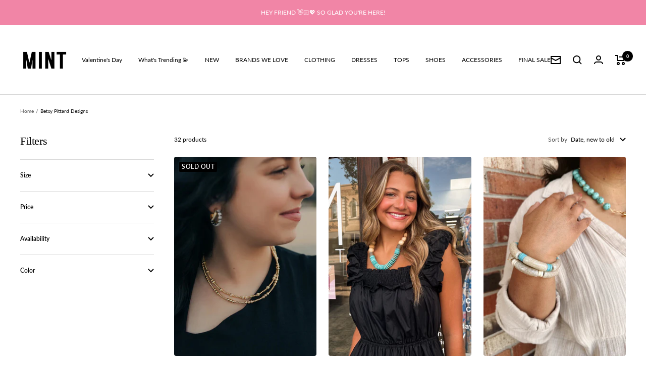

--- FILE ---
content_type: text/html; charset=utf-8
request_url: https://shopthemintboutique.com/collections/betsy-pittard-designs
body_size: 33399
content:
<!doctype html><html class="no-js" lang="en" dir="ltr">
  <head>
    <meta charset="utf-8">
    <meta name="viewport" content="width=device-width, initial-scale=1.0, height=device-height, minimum-scale=1.0, maximum-scale=1.0">
    <meta name="theme-color" content="#ffffff">

    <title>Betsy Pittard Designs</title><meta name="description" content="betsy Pittard designs handmade jewelry in Georgia womens boutique middle Georgia online shopping"><link rel="canonical" href="https://shopthemintboutique.com/collections/betsy-pittard-designs"><link rel="shortcut icon" href="//shopthemintboutique.com/cdn/shop/files/Untitled_design_4_96x96.png?v=1699725466" type="image/png"><link rel="preconnect" href="https://cdn.shopify.com">
    <link rel="dns-prefetch" href="https://productreviews.shopifycdn.com">
    <link rel="dns-prefetch" href="https://www.google-analytics.com"><link rel="preconnect" href="https://fonts.shopifycdn.com" crossorigin><link rel="preload" as="style" href="//shopthemintboutique.com/cdn/shop/t/22/assets/theme.css?v=154638988709435575511691155619">
    <link rel="preload" as="script" href="//shopthemintboutique.com/cdn/shop/t/22/assets/vendor.js?v=32643890569905814191691155619">
    <link rel="preload" as="script" href="//shopthemintboutique.com/cdn/shop/t/22/assets/theme.js?v=56793036931558426511691155619"><meta property="og:type" content="website">
  <meta property="og:title" content="Betsy Pittard Designs"><meta property="og:image" content="http://shopthemintboutique.com/cdn/shop/files/Untitled_design_3_71cde1c9-004f-4ecc-9188-5dff7eb3d502.png?v=1699724827">
  <meta property="og:image:secure_url" content="https://shopthemintboutique.com/cdn/shop/files/Untitled_design_3_71cde1c9-004f-4ecc-9188-5dff7eb3d502.png?v=1699724827">
  <meta property="og:image:width" content="1080">
  <meta property="og:image:height" content="1080"><meta property="og:description" content="betsy Pittard designs handmade jewelry in Georgia womens boutique middle Georgia online shopping"><meta property="og:url" content="https://shopthemintboutique.com/collections/betsy-pittard-designs">
<meta property="og:site_name" content="Mint"><meta name="twitter:card" content="summary"><meta name="twitter:title" content="Betsy Pittard Designs">
  <meta name="twitter:description" content=" "><meta name="twitter:image" content="https://shopthemintboutique.com/cdn/shop/files/Untitled_design_3_71cde1c9-004f-4ecc-9188-5dff7eb3d502_1200x1200_crop_center.png?v=1699724827">
  <meta name="twitter:image:alt" content="">
    


  <script type="application/ld+json">
  {
    "@context": "https://schema.org",
    "@type": "BreadcrumbList",
  "itemListElement": [{
      "@type": "ListItem",
      "position": 1,
      "name": "Home",
      "item": "https://shopthemintboutique.com"
    },{
          "@type": "ListItem",
          "position": 2,
          "name": "Betsy Pittard Designs",
          "item": "https://shopthemintboutique.com/collections/betsy-pittard-designs"
        }]
  }
  </script>


    <link rel="preload" href="//shopthemintboutique.com/cdn/fonts/lato/lato_n4.c3b93d431f0091c8be23185e15c9d1fee1e971c5.woff2" as="font" type="font/woff2" crossorigin><style>
  /* Typography (heading) */
  

/* Typography (body) */
  @font-face {
  font-family: Lato;
  font-weight: 400;
  font-style: normal;
  font-display: swap;
  src: url("//shopthemintboutique.com/cdn/fonts/lato/lato_n4.c3b93d431f0091c8be23185e15c9d1fee1e971c5.woff2") format("woff2"),
       url("//shopthemintboutique.com/cdn/fonts/lato/lato_n4.d5c00c781efb195594fd2fd4ad04f7882949e327.woff") format("woff");
}

@font-face {
  font-family: Lato;
  font-weight: 400;
  font-style: italic;
  font-display: swap;
  src: url("//shopthemintboutique.com/cdn/fonts/lato/lato_i4.09c847adc47c2fefc3368f2e241a3712168bc4b6.woff2") format("woff2"),
       url("//shopthemintboutique.com/cdn/fonts/lato/lato_i4.3c7d9eb6c1b0a2bf62d892c3ee4582b016d0f30c.woff") format("woff");
}

@font-face {
  font-family: Lato;
  font-weight: 600;
  font-style: normal;
  font-display: swap;
  src: url("//shopthemintboutique.com/cdn/fonts/lato/lato_n6.38d0e3b23b74a60f769c51d1df73fac96c580d59.woff2") format("woff2"),
       url("//shopthemintboutique.com/cdn/fonts/lato/lato_n6.3365366161bdcc36a3f97cfbb23954d8c4bf4079.woff") format("woff");
}

@font-face {
  font-family: Lato;
  font-weight: 600;
  font-style: italic;
  font-display: swap;
  src: url("//shopthemintboutique.com/cdn/fonts/lato/lato_i6.ab357ee5069e0603c2899b31e2b8ae84c4a42a48.woff2") format("woff2"),
       url("//shopthemintboutique.com/cdn/fonts/lato/lato_i6.3164fed79d7d987c1390528781c7c2f59ac7a746.woff") format("woff");
}

:root {--heading-color: 0, 0, 0;
    --text-color: 0, 0, 0;
    --background: 255, 255, 255;
    --secondary-background: 255, 255, 255;
    --border-color: 217, 217, 217;
    --border-color-darker: 153, 153, 153;
    --success-color: 46, 158, 123;
    --success-background: 213, 236, 229;
    --error-color: 222, 42, 42;
    --error-background: 253, 240, 240;
    --primary-button-background: 0, 0, 0;
    --primary-button-text-color: 255, 255, 255;
    --secondary-button-background: 241, 133, 166;
    --secondary-button-text-color: 255, 255, 255;
    --product-star-rating: 246, 164, 41;
    --product-on-sale-accent: 241, 133, 166;
    --product-sold-out-accent: 0, 0, 0;
    --product-custom-label-background: 64, 93, 230;
    --product-custom-label-text-color: 255, 255, 255;
    --product-custom-label-2-background: 243, 229, 182;
    --product-custom-label-2-text-color: 0, 0, 0;
    --product-low-stock-text-color: 222, 42, 42;
    --product-in-stock-text-color: 46, 158, 123;
    --loading-bar-background: 0, 0, 0;

    /* We duplicate some "base" colors as root colors, which is useful to use on drawer elements or popover without. Those should not be overridden to avoid issues */
    --root-heading-color: 0, 0, 0;
    --root-text-color: 0, 0, 0;
    --root-background: 255, 255, 255;
    --root-border-color: 217, 217, 217;
    --root-primary-button-background: 0, 0, 0;
    --root-primary-button-text-color: 255, 255, 255;

    --base-font-size: 12px;
    --heading-font-family: "Times New Roman", Times, serif;
    --heading-font-weight: 400;
    --heading-font-style: normal;
    --heading-text-transform: normal;
    --text-font-family: Lato, sans-serif;
    --text-font-weight: 400;
    --text-font-style: normal;
    --text-font-bold-weight: 600;

    /* Typography (font size) */
    --heading-xxsmall-font-size: 10px;
    --heading-xsmall-font-size: 10px;
    --heading-small-font-size: 11px;
    --heading-large-font-size: 32px;
    --heading-h1-font-size: 32px;
    --heading-h2-font-size: 28px;
    --heading-h3-font-size: 26px;
    --heading-h4-font-size: 22px;
    --heading-h5-font-size: 18px;
    --heading-h6-font-size: 16px;

    /* Control the look and feel of the theme by changing radius of various elements */
    --button-border-radius: 4px;
    --block-border-radius: 8px;
    --block-border-radius-reduced: 4px;
    --color-swatch-border-radius: 100%;

    /* Button size */
    --button-height: 48px;
    --button-small-height: 40px;

    /* Form related */
    --form-input-field-height: 48px;
    --form-input-gap: 16px;
    --form-submit-margin: 24px;

    /* Product listing related variables */
    --product-list-block-spacing: 32px;

    /* Video related */
    --play-button-background: 255, 255, 255;
    --play-button-arrow: 0, 0, 0;

    /* RTL support */
    --transform-logical-flip: 1;
    --transform-origin-start: left;
    --transform-origin-end: right;

    /* Other */
    --zoom-cursor-svg-url: url(//shopthemintboutique.com/cdn/shop/t/22/assets/zoom-cursor.svg?v=72719557827199396211722364676);
    --arrow-right-svg-url: url(//shopthemintboutique.com/cdn/shop/t/22/assets/arrow-right.svg?v=123859436052889232171722364676);
    --arrow-left-svg-url: url(//shopthemintboutique.com/cdn/shop/t/22/assets/arrow-left.svg?v=174254887021573116911722364676);

    /* Some useful variables that we can reuse in our CSS. Some explanation are needed for some of them:
       - container-max-width-minus-gutters: represents the container max width without the edge gutters
       - container-outer-width: considering the screen width, represent all the space outside the container
       - container-outer-margin: same as container-outer-width but get set to 0 inside a container
       - container-inner-width: the effective space inside the container (minus gutters)
       - grid-column-width: represents the width of a single column of the grid
       - vertical-breather: this is a variable that defines the global "spacing" between sections, and inside the section
                            to create some "breath" and minimum spacing
     */
    --container-max-width: 1600px;
    --container-gutter: 24px;
    --container-max-width-minus-gutters: calc(var(--container-max-width) - (var(--container-gutter)) * 2);
    --container-outer-width: max(calc((100vw - var(--container-max-width-minus-gutters)) / 2), var(--container-gutter));
    --container-outer-margin: var(--container-outer-width);
    --container-inner-width: calc(100vw - var(--container-outer-width) * 2);

    --grid-column-count: 10;
    --grid-gap: 24px;
    --grid-column-width: calc((100vw - var(--container-outer-width) * 2 - var(--grid-gap) * (var(--grid-column-count) - 1)) / var(--grid-column-count));

    --vertical-breather: 28px;
    --vertical-breather-tight: 28px;

    /* Shopify related variables */
    --payment-terms-background-color: #ffffff;
  }

  @media screen and (min-width: 741px) {
    :root {
      --container-gutter: 40px;
      --grid-column-count: 20;
      --vertical-breather: 40px;
      --vertical-breather-tight: 40px;

      /* Typography (font size) */
      --heading-xsmall-font-size: 11px;
      --heading-small-font-size: 12px;
      --heading-large-font-size: 48px;
      --heading-h1-font-size: 48px;
      --heading-h2-font-size: 36px;
      --heading-h3-font-size: 30px;
      --heading-h4-font-size: 22px;
      --heading-h5-font-size: 18px;
      --heading-h6-font-size: 16px;

      /* Form related */
      --form-input-field-height: 52px;
      --form-submit-margin: 32px;

      /* Button size */
      --button-height: 52px;
      --button-small-height: 44px;
    }
  }

  @media screen and (min-width: 1200px) {
    :root {
      --vertical-breather: 48px;
      --vertical-breather-tight: 48px;
      --product-list-block-spacing: 48px;

      /* Typography */
      --heading-large-font-size: 58px;
      --heading-h1-font-size: 50px;
      --heading-h2-font-size: 44px;
      --heading-h3-font-size: 32px;
      --heading-h4-font-size: 26px;
      --heading-h5-font-size: 22px;
      --heading-h6-font-size: 16px;
    }
  }

  @media screen and (min-width: 1600px) {
    :root {
      --vertical-breather: 48px;
      --vertical-breather-tight: 48px;
    }
  }
</style>
    <script>
  // This allows to expose several variables to the global scope, to be used in scripts
  window.themeVariables = {
    settings: {
      direction: "ltr",
      pageType: "collection",
      cartCount: 0,
      moneyFormat: "${{amount}}",
      moneyWithCurrencyFormat: "${{amount}} USD",
      showVendor: false,
      discountMode: "saving",
      currencyCodeEnabled: false,
      cartType: "drawer",
      cartCurrency: "USD",
      mobileZoomFactor: 2.5
    },

    routes: {
      host: "shopthemintboutique.com",
      rootUrl: "\/",
      rootUrlWithoutSlash: '',
      cartUrl: "\/cart",
      cartAddUrl: "\/cart\/add",
      cartChangeUrl: "\/cart\/change",
      searchUrl: "\/search",
      predictiveSearchUrl: "\/search\/suggest",
      productRecommendationsUrl: "\/recommendations\/products"
    },

    strings: {
      accessibilityDelete: "Delete",
      accessibilityClose: "Close",
      collectionSoldOut: "Sold out",
      collectionDiscount: "Save @savings@",
      productSalePrice: "Sale price",
      productRegularPrice: "Regular price",
      productFormUnavailable: "Unavailable",
      productFormSoldOut: "Sold out",
      productFormPreOrder: "Pre-order",
      productFormAddToCart: "Add to cart",
      searchNoResults: "No results could be found.",
      searchNewSearch: "New search",
      searchProducts: "Products",
      searchArticles: "Journal",
      searchPages: "Pages",
      searchCollections: "Collections",
      cartViewCart: "View cart",
      cartItemAdded: "Item added to your cart!",
      cartItemAddedShort: "Added to your cart!",
      cartAddOrderNote: "Add order note",
      cartEditOrderNote: "Edit order note",
      shippingEstimatorNoResults: "Sorry, we do not ship to your address.",
      shippingEstimatorOneResult: "There is one shipping rate for your address:",
      shippingEstimatorMultipleResults: "There are several shipping rates for your address:",
      shippingEstimatorError: "One or more error occurred while retrieving shipping rates:"
    },

    libs: {
      flickity: "\/\/shopthemintboutique.com\/cdn\/shop\/t\/22\/assets\/flickity.js?v=176646718982628074891691155619",
      photoswipe: "\/\/shopthemintboutique.com\/cdn\/shop\/t\/22\/assets\/photoswipe.js?v=132268647426145925301691155619",
      qrCode: "\/\/shopthemintboutique.com\/cdn\/shopifycloud\/storefront\/assets\/themes_support\/vendor\/qrcode-3f2b403b.js"
    },

    breakpoints: {
      phone: 'screen and (max-width: 740px)',
      tablet: 'screen and (min-width: 741px) and (max-width: 999px)',
      tabletAndUp: 'screen and (min-width: 741px)',
      pocket: 'screen and (max-width: 999px)',
      lap: 'screen and (min-width: 1000px) and (max-width: 1199px)',
      lapAndUp: 'screen and (min-width: 1000px)',
      desktop: 'screen and (min-width: 1200px)',
      wide: 'screen and (min-width: 1400px)'
    }
  };

  window.addEventListener('pageshow', async () => {
    const cartContent = await (await fetch(`${window.themeVariables.routes.cartUrl}.js`, {cache: 'reload'})).json();
    document.documentElement.dispatchEvent(new CustomEvent('cart:refresh', {detail: {cart: cartContent}}));
  });

  if ('noModule' in HTMLScriptElement.prototype) {
    // Old browsers (like IE) that does not support module will be considered as if not executing JS at all
    document.documentElement.className = document.documentElement.className.replace('no-js', 'js');

    requestAnimationFrame(() => {
      const viewportHeight = (window.visualViewport ? window.visualViewport.height : document.documentElement.clientHeight);
      document.documentElement.style.setProperty('--window-height',viewportHeight + 'px');
    });
  }</script>

    <link rel="stylesheet" href="//shopthemintboutique.com/cdn/shop/t/22/assets/theme.css?v=154638988709435575511691155619">

    <script src="//shopthemintboutique.com/cdn/shop/t/22/assets/vendor.js?v=32643890569905814191691155619" defer></script>
    <script src="//shopthemintboutique.com/cdn/shop/t/22/assets/theme.js?v=56793036931558426511691155619" defer></script>
    <script src="//shopthemintboutique.com/cdn/shop/t/22/assets/custom.js?v=167639537848865775061691155619" defer></script>

    <script>window.performance && window.performance.mark && window.performance.mark('shopify.content_for_header.start');</script><meta name="facebook-domain-verification" content="khsvpmcdio2pg23poll96cfpj62okv">
<meta name="facebook-domain-verification" content="m4tio5xhjo7984ixxuoehe49uezzu5">
<meta name="google-site-verification" content="3woax4wqGvbKLIrMGPe2nMkq9E8DEEk8EuF1nSwsB1Y">
<meta id="shopify-digital-wallet" name="shopify-digital-wallet" content="/2090220/digital_wallets/dialog">
<meta name="shopify-checkout-api-token" content="9da0a081432b8baf8e7edd8e221c6e7c">
<link rel="alternate" type="application/atom+xml" title="Feed" href="/collections/betsy-pittard-designs.atom" />
<link rel="alternate" type="application/json+oembed" href="https://shopthemintboutique.com/collections/betsy-pittard-designs.oembed">
<script async="async" src="/checkouts/internal/preloads.js?locale=en-US"></script>
<link rel="preconnect" href="https://shop.app" crossorigin="anonymous">
<script async="async" src="https://shop.app/checkouts/internal/preloads.js?locale=en-US&shop_id=2090220" crossorigin="anonymous"></script>
<script id="apple-pay-shop-capabilities" type="application/json">{"shopId":2090220,"countryCode":"US","currencyCode":"USD","merchantCapabilities":["supports3DS"],"merchantId":"gid:\/\/shopify\/Shop\/2090220","merchantName":"Mint","requiredBillingContactFields":["postalAddress","email"],"requiredShippingContactFields":["postalAddress","email"],"shippingType":"shipping","supportedNetworks":["visa","masterCard","amex","discover","elo","jcb"],"total":{"type":"pending","label":"Mint","amount":"1.00"},"shopifyPaymentsEnabled":true,"supportsSubscriptions":true}</script>
<script id="shopify-features" type="application/json">{"accessToken":"9da0a081432b8baf8e7edd8e221c6e7c","betas":["rich-media-storefront-analytics"],"domain":"shopthemintboutique.com","predictiveSearch":true,"shopId":2090220,"locale":"en"}</script>
<script>var Shopify = Shopify || {};
Shopify.shop = "the-mint-boutique.myshopify.com";
Shopify.locale = "en";
Shopify.currency = {"active":"USD","rate":"1.0"};
Shopify.country = "US";
Shopify.theme = {"name":"Updated copy of Focal","id":137222815962,"schema_name":"Focal","schema_version":"10.1.3","theme_store_id":714,"role":"main"};
Shopify.theme.handle = "null";
Shopify.theme.style = {"id":null,"handle":null};
Shopify.cdnHost = "shopthemintboutique.com/cdn";
Shopify.routes = Shopify.routes || {};
Shopify.routes.root = "/";</script>
<script type="module">!function(o){(o.Shopify=o.Shopify||{}).modules=!0}(window);</script>
<script>!function(o){function n(){var o=[];function n(){o.push(Array.prototype.slice.apply(arguments))}return n.q=o,n}var t=o.Shopify=o.Shopify||{};t.loadFeatures=n(),t.autoloadFeatures=n()}(window);</script>
<script>
  window.ShopifyPay = window.ShopifyPay || {};
  window.ShopifyPay.apiHost = "shop.app\/pay";
  window.ShopifyPay.redirectState = null;
</script>
<script id="shop-js-analytics" type="application/json">{"pageType":"collection"}</script>
<script defer="defer" async type="module" src="//shopthemintboutique.com/cdn/shopifycloud/shop-js/modules/v2/client.init-shop-cart-sync_BT-GjEfc.en.esm.js"></script>
<script defer="defer" async type="module" src="//shopthemintboutique.com/cdn/shopifycloud/shop-js/modules/v2/chunk.common_D58fp_Oc.esm.js"></script>
<script defer="defer" async type="module" src="//shopthemintboutique.com/cdn/shopifycloud/shop-js/modules/v2/chunk.modal_xMitdFEc.esm.js"></script>
<script type="module">
  await import("//shopthemintboutique.com/cdn/shopifycloud/shop-js/modules/v2/client.init-shop-cart-sync_BT-GjEfc.en.esm.js");
await import("//shopthemintboutique.com/cdn/shopifycloud/shop-js/modules/v2/chunk.common_D58fp_Oc.esm.js");
await import("//shopthemintboutique.com/cdn/shopifycloud/shop-js/modules/v2/chunk.modal_xMitdFEc.esm.js");

  window.Shopify.SignInWithShop?.initShopCartSync?.({"fedCMEnabled":true,"windoidEnabled":true});

</script>
<script>
  window.Shopify = window.Shopify || {};
  if (!window.Shopify.featureAssets) window.Shopify.featureAssets = {};
  window.Shopify.featureAssets['shop-js'] = {"shop-cart-sync":["modules/v2/client.shop-cart-sync_DZOKe7Ll.en.esm.js","modules/v2/chunk.common_D58fp_Oc.esm.js","modules/v2/chunk.modal_xMitdFEc.esm.js"],"init-fed-cm":["modules/v2/client.init-fed-cm_B6oLuCjv.en.esm.js","modules/v2/chunk.common_D58fp_Oc.esm.js","modules/v2/chunk.modal_xMitdFEc.esm.js"],"shop-cash-offers":["modules/v2/client.shop-cash-offers_D2sdYoxE.en.esm.js","modules/v2/chunk.common_D58fp_Oc.esm.js","modules/v2/chunk.modal_xMitdFEc.esm.js"],"shop-login-button":["modules/v2/client.shop-login-button_QeVjl5Y3.en.esm.js","modules/v2/chunk.common_D58fp_Oc.esm.js","modules/v2/chunk.modal_xMitdFEc.esm.js"],"pay-button":["modules/v2/client.pay-button_DXTOsIq6.en.esm.js","modules/v2/chunk.common_D58fp_Oc.esm.js","modules/v2/chunk.modal_xMitdFEc.esm.js"],"shop-button":["modules/v2/client.shop-button_DQZHx9pm.en.esm.js","modules/v2/chunk.common_D58fp_Oc.esm.js","modules/v2/chunk.modal_xMitdFEc.esm.js"],"avatar":["modules/v2/client.avatar_BTnouDA3.en.esm.js"],"init-windoid":["modules/v2/client.init-windoid_CR1B-cfM.en.esm.js","modules/v2/chunk.common_D58fp_Oc.esm.js","modules/v2/chunk.modal_xMitdFEc.esm.js"],"init-shop-for-new-customer-accounts":["modules/v2/client.init-shop-for-new-customer-accounts_C_vY_xzh.en.esm.js","modules/v2/client.shop-login-button_QeVjl5Y3.en.esm.js","modules/v2/chunk.common_D58fp_Oc.esm.js","modules/v2/chunk.modal_xMitdFEc.esm.js"],"init-shop-email-lookup-coordinator":["modules/v2/client.init-shop-email-lookup-coordinator_BI7n9ZSv.en.esm.js","modules/v2/chunk.common_D58fp_Oc.esm.js","modules/v2/chunk.modal_xMitdFEc.esm.js"],"init-shop-cart-sync":["modules/v2/client.init-shop-cart-sync_BT-GjEfc.en.esm.js","modules/v2/chunk.common_D58fp_Oc.esm.js","modules/v2/chunk.modal_xMitdFEc.esm.js"],"shop-toast-manager":["modules/v2/client.shop-toast-manager_DiYdP3xc.en.esm.js","modules/v2/chunk.common_D58fp_Oc.esm.js","modules/v2/chunk.modal_xMitdFEc.esm.js"],"init-customer-accounts":["modules/v2/client.init-customer-accounts_D9ZNqS-Q.en.esm.js","modules/v2/client.shop-login-button_QeVjl5Y3.en.esm.js","modules/v2/chunk.common_D58fp_Oc.esm.js","modules/v2/chunk.modal_xMitdFEc.esm.js"],"init-customer-accounts-sign-up":["modules/v2/client.init-customer-accounts-sign-up_iGw4briv.en.esm.js","modules/v2/client.shop-login-button_QeVjl5Y3.en.esm.js","modules/v2/chunk.common_D58fp_Oc.esm.js","modules/v2/chunk.modal_xMitdFEc.esm.js"],"shop-follow-button":["modules/v2/client.shop-follow-button_CqMgW2wH.en.esm.js","modules/v2/chunk.common_D58fp_Oc.esm.js","modules/v2/chunk.modal_xMitdFEc.esm.js"],"checkout-modal":["modules/v2/client.checkout-modal_xHeaAweL.en.esm.js","modules/v2/chunk.common_D58fp_Oc.esm.js","modules/v2/chunk.modal_xMitdFEc.esm.js"],"shop-login":["modules/v2/client.shop-login_D91U-Q7h.en.esm.js","modules/v2/chunk.common_D58fp_Oc.esm.js","modules/v2/chunk.modal_xMitdFEc.esm.js"],"lead-capture":["modules/v2/client.lead-capture_BJmE1dJe.en.esm.js","modules/v2/chunk.common_D58fp_Oc.esm.js","modules/v2/chunk.modal_xMitdFEc.esm.js"],"payment-terms":["modules/v2/client.payment-terms_Ci9AEqFq.en.esm.js","modules/v2/chunk.common_D58fp_Oc.esm.js","modules/v2/chunk.modal_xMitdFEc.esm.js"]};
</script>
<script>(function() {
  var isLoaded = false;
  function asyncLoad() {
    if (isLoaded) return;
    isLoaded = true;
    var urls = ["https:\/\/js.smile.io\/v1\/smile-shopify.js?shop=the-mint-boutique.myshopify.com","https:\/\/tabs.stationmade.com\/registered-scripts\/tabs-by-station.js?shop=the-mint-boutique.myshopify.com","https:\/\/shopify-extension.getredo.com\/main.js?widget_id=cibvu0g6jy454ot\u0026shop=the-mint-boutique.myshopify.com"];
    for (var i = 0; i < urls.length; i++) {
      var s = document.createElement('script');
      s.type = 'text/javascript';
      s.async = true;
      s.src = urls[i];
      var x = document.getElementsByTagName('script')[0];
      x.parentNode.insertBefore(s, x);
    }
  };
  if(window.attachEvent) {
    window.attachEvent('onload', asyncLoad);
  } else {
    window.addEventListener('load', asyncLoad, false);
  }
})();</script>
<script id="__st">var __st={"a":2090220,"offset":-18000,"reqid":"e74e21dd-9cc6-4e52-92a4-f333aec63bc4-1769241758","pageurl":"shopthemintboutique.com\/collections\/betsy-pittard-designs","u":"4f59ff3d68ae","p":"collection","rtyp":"collection","rid":9787705};</script>
<script>window.ShopifyPaypalV4VisibilityTracking = true;</script>
<script id="captcha-bootstrap">!function(){'use strict';const t='contact',e='account',n='new_comment',o=[[t,t],['blogs',n],['comments',n],[t,'customer']],c=[[e,'customer_login'],[e,'guest_login'],[e,'recover_customer_password'],[e,'create_customer']],r=t=>t.map((([t,e])=>`form[action*='/${t}']:not([data-nocaptcha='true']) input[name='form_type'][value='${e}']`)).join(','),a=t=>()=>t?[...document.querySelectorAll(t)].map((t=>t.form)):[];function s(){const t=[...o],e=r(t);return a(e)}const i='password',u='form_key',d=['recaptcha-v3-token','g-recaptcha-response','h-captcha-response',i],f=()=>{try{return window.sessionStorage}catch{return}},m='__shopify_v',_=t=>t.elements[u];function p(t,e,n=!1){try{const o=window.sessionStorage,c=JSON.parse(o.getItem(e)),{data:r}=function(t){const{data:e,action:n}=t;return t[m]||n?{data:e,action:n}:{data:t,action:n}}(c);for(const[e,n]of Object.entries(r))t.elements[e]&&(t.elements[e].value=n);n&&o.removeItem(e)}catch(o){console.error('form repopulation failed',{error:o})}}const l='form_type',E='cptcha';function T(t){t.dataset[E]=!0}const w=window,h=w.document,L='Shopify',v='ce_forms',y='captcha';let A=!1;((t,e)=>{const n=(g='f06e6c50-85a8-45c8-87d0-21a2b65856fe',I='https://cdn.shopify.com/shopifycloud/storefront-forms-hcaptcha/ce_storefront_forms_captcha_hcaptcha.v1.5.2.iife.js',D={infoText:'Protected by hCaptcha',privacyText:'Privacy',termsText:'Terms'},(t,e,n)=>{const o=w[L][v],c=o.bindForm;if(c)return c(t,g,e,D).then(n);var r;o.q.push([[t,g,e,D],n]),r=I,A||(h.body.append(Object.assign(h.createElement('script'),{id:'captcha-provider',async:!0,src:r})),A=!0)});var g,I,D;w[L]=w[L]||{},w[L][v]=w[L][v]||{},w[L][v].q=[],w[L][y]=w[L][y]||{},w[L][y].protect=function(t,e){n(t,void 0,e),T(t)},Object.freeze(w[L][y]),function(t,e,n,w,h,L){const[v,y,A,g]=function(t,e,n){const i=e?o:[],u=t?c:[],d=[...i,...u],f=r(d),m=r(i),_=r(d.filter((([t,e])=>n.includes(e))));return[a(f),a(m),a(_),s()]}(w,h,L),I=t=>{const e=t.target;return e instanceof HTMLFormElement?e:e&&e.form},D=t=>v().includes(t);t.addEventListener('submit',(t=>{const e=I(t);if(!e)return;const n=D(e)&&!e.dataset.hcaptchaBound&&!e.dataset.recaptchaBound,o=_(e),c=g().includes(e)&&(!o||!o.value);(n||c)&&t.preventDefault(),c&&!n&&(function(t){try{if(!f())return;!function(t){const e=f();if(!e)return;const n=_(t);if(!n)return;const o=n.value;o&&e.removeItem(o)}(t);const e=Array.from(Array(32),(()=>Math.random().toString(36)[2])).join('');!function(t,e){_(t)||t.append(Object.assign(document.createElement('input'),{type:'hidden',name:u})),t.elements[u].value=e}(t,e),function(t,e){const n=f();if(!n)return;const o=[...t.querySelectorAll(`input[type='${i}']`)].map((({name:t})=>t)),c=[...d,...o],r={};for(const[a,s]of new FormData(t).entries())c.includes(a)||(r[a]=s);n.setItem(e,JSON.stringify({[m]:1,action:t.action,data:r}))}(t,e)}catch(e){console.error('failed to persist form',e)}}(e),e.submit())}));const S=(t,e)=>{t&&!t.dataset[E]&&(n(t,e.some((e=>e===t))),T(t))};for(const o of['focusin','change'])t.addEventListener(o,(t=>{const e=I(t);D(e)&&S(e,y())}));const B=e.get('form_key'),M=e.get(l),P=B&&M;t.addEventListener('DOMContentLoaded',(()=>{const t=y();if(P)for(const e of t)e.elements[l].value===M&&p(e,B);[...new Set([...A(),...v().filter((t=>'true'===t.dataset.shopifyCaptcha))])].forEach((e=>S(e,t)))}))}(h,new URLSearchParams(w.location.search),n,t,e,['guest_login'])})(!0,!0)}();</script>
<script integrity="sha256-4kQ18oKyAcykRKYeNunJcIwy7WH5gtpwJnB7kiuLZ1E=" data-source-attribution="shopify.loadfeatures" defer="defer" src="//shopthemintboutique.com/cdn/shopifycloud/storefront/assets/storefront/load_feature-a0a9edcb.js" crossorigin="anonymous"></script>
<script crossorigin="anonymous" defer="defer" src="//shopthemintboutique.com/cdn/shopifycloud/storefront/assets/shopify_pay/storefront-65b4c6d7.js?v=20250812"></script>
<script data-source-attribution="shopify.dynamic_checkout.dynamic.init">var Shopify=Shopify||{};Shopify.PaymentButton=Shopify.PaymentButton||{isStorefrontPortableWallets:!0,init:function(){window.Shopify.PaymentButton.init=function(){};var t=document.createElement("script");t.src="https://shopthemintboutique.com/cdn/shopifycloud/portable-wallets/latest/portable-wallets.en.js",t.type="module",document.head.appendChild(t)}};
</script>
<script data-source-attribution="shopify.dynamic_checkout.buyer_consent">
  function portableWalletsHideBuyerConsent(e){var t=document.getElementById("shopify-buyer-consent"),n=document.getElementById("shopify-subscription-policy-button");t&&n&&(t.classList.add("hidden"),t.setAttribute("aria-hidden","true"),n.removeEventListener("click",e))}function portableWalletsShowBuyerConsent(e){var t=document.getElementById("shopify-buyer-consent"),n=document.getElementById("shopify-subscription-policy-button");t&&n&&(t.classList.remove("hidden"),t.removeAttribute("aria-hidden"),n.addEventListener("click",e))}window.Shopify?.PaymentButton&&(window.Shopify.PaymentButton.hideBuyerConsent=portableWalletsHideBuyerConsent,window.Shopify.PaymentButton.showBuyerConsent=portableWalletsShowBuyerConsent);
</script>
<script data-source-attribution="shopify.dynamic_checkout.cart.bootstrap">document.addEventListener("DOMContentLoaded",(function(){function t(){return document.querySelector("shopify-accelerated-checkout-cart, shopify-accelerated-checkout")}if(t())Shopify.PaymentButton.init();else{new MutationObserver((function(e,n){t()&&(Shopify.PaymentButton.init(),n.disconnect())})).observe(document.body,{childList:!0,subtree:!0})}}));
</script>
<link id="shopify-accelerated-checkout-styles" rel="stylesheet" media="screen" href="https://shopthemintboutique.com/cdn/shopifycloud/portable-wallets/latest/accelerated-checkout-backwards-compat.css" crossorigin="anonymous">
<style id="shopify-accelerated-checkout-cart">
        #shopify-buyer-consent {
  margin-top: 1em;
  display: inline-block;
  width: 100%;
}

#shopify-buyer-consent.hidden {
  display: none;
}

#shopify-subscription-policy-button {
  background: none;
  border: none;
  padding: 0;
  text-decoration: underline;
  font-size: inherit;
  cursor: pointer;
}

#shopify-subscription-policy-button::before {
  box-shadow: none;
}

      </style>

<script>window.performance && window.performance.mark && window.performance.mark('shopify.content_for_header.end');</script>
  <!-- BEGIN app block: shopify://apps/tabs-studio/blocks/global_embed_block/19980fb9-f2ca-4ada-ad36-c0364c3318b8 -->
<style id="tabs-by-station-custom-styles">
  .station-tabs .station-tabs-content-inner{border-color:#e1e1e1 !important;padding:22px 0 0 !important;border-width:2px 0 0 !important;}.station-tabs.mod-full-width .station-tabs-content-inner, .station-tabs .station-tabs-tabset.mod-vertical .station-tabs-content-inner{border-color:transparent !important;padding:0 !important;border-width:0 !important;margin:24px 0 18px !important;}.station-tabs .station-tabs-tabcontent{border-color:#e1e1e1 !important;padding:22px 0 0 !important;border-width:2px 0 0 !important;}.station-tabs.mod-full-width .station-tabs-tabcontent, .station-tabs .station-tabs-tabset.mod-vertical .station-tabs-tabcontent{border-color:transparent !important;padding:0 !important;border-width:0 !important;margin:24px 0 18px !important;}.station-tabs .station-tabs-link{margin:8px 26px -2px 0 !important;border-width:0 0 2px 0 !important;padding:8px 12px !important;border-color:transparent !important;font-weight:100 !important;color:#8A8989 !important;font-size:1em !important;font-style:normal !important;}.station-tabs.mod-full-width .station-tabs-link, .station-tabs .station-tabs-tabset.mod-vertical .station-tabs-link{margin:0 !important;padding:14px 0 !important;border-color:#a1a1aa !important;}.station-tabs .station-tabs-tab{margin:8px 26px -2px 0 !important;border-width:0 0 2px 0 !important;padding:8px 12px !important;border-color:transparent !important;font-weight:100 !important;color:#8A8989 !important;font-size:1em !important;font-style:normal !important;}.station-tabs.mod-full-width .station-tabs-tab, .station-tabs .station-tabs-tabset.mod-vertical .station-tabs-tab{margin:0 !important;padding:14px 0 !important;border-color:#a1a1aa !important;}.station-tabs .station-tabs-link.is-active{border-color:currentColor !important;color:currentColor !important;font-size:1em !important;font-weight:500 !important;font-style:normal !important;}.station-tabs.mod-full-width .station-tabs-link.is-active, .station-tabs .station-tabs-tabset.mod-vertical .station-tabs-link.is-active{border-color:currentColor !important;border-width:0 0 2px !important;}.station-tabs .station-tabs-tab.is-active{border-color:currentColor !important;color:currentColor !important;font-size:1em !important;font-weight:500 !important;font-style:normal !important;}.station-tabs.mod-full-width .station-tabs-tab.is-active, .station-tabs .station-tabs-tabset.mod-vertical .station-tabs-tab.is-active{border-color:currentColor !important;border-width:0 0 2px !important;}.station-tabs .station-tabs-content-inner > :first-child{margin-top:0 !important;}.station-tabs .station-tabs-tabcontent > :first-child{margin-top:0 !important;}.station-tabs .station-tabs-content-inner > :last-child{margin-bottom:0 !important;}.station-tabs .station-tabs-tabcontent > :last-child{margin-bottom:0 !important;}.station-tabs .station-tabs-link:last-of-type{margin:8px 0 -2px 0 !important;}.station-tabs.mod-full-width .station-tabs-link:last-of-type, .station-tabs .station-tabs-tabset.mod-vertical .station-tabs-link:last-of-type{margin:0 !important;}.station-tabs .station-tabs-tabtitle:last-of-type .station-tabs-tab{margin:8px 0 -2px 0 !important;}.station-tabs.mod-full-width .station-tabs-tabtitle:last-of-type .station-tabs-tab, .station-tabs .station-tabs-tabset.mod-vertical .station-tabs-tabtitle:last-of-type .station-tabs-tab{margin:0 !important;}[data-station-tabs-app] .station-tabs{margin:-16px 0 0 !important;}.station-tabs.mod-full-width , .station-tabs .station-tabs-tabset.mod-vertical {margin:0 !important;}.station-tabs .station-tabs-tabset{margin:-16px 0 0 !important;}.station-tabs.mod-full-width .station-tabs-tabset, .station-tabs .station-tabs-tabset.mod-vertical .station-tabs-tabset{margin:0 !important;}.station-tabs .station-tabs-link:hover{border-color:currentColor !important;color:currentColor !important;}.station-tabs.mod-full-width .station-tabs-link:hover, .station-tabs .station-tabs-tabset.mod-vertical .station-tabs-link:hover{border-color:currentColor !important;}.station-tabs .station-tabs-link.is-active:hover{border-color:currentColor !important;color:currentColor !important;}.station-tabs.mod-full-width .station-tabs-link.is-active:hover, .station-tabs .station-tabs-tabset.mod-vertical .station-tabs-link.is-active:hover{border-color:currentColor !important;}.station-tabs .station-tabs-tab:hover{border-color:currentColor !important;color:currentColor !important;}.station-tabs.mod-full-width .station-tabs-tab:hover, .station-tabs .station-tabs-tabset.mod-vertical .station-tabs-tab:hover{border-color:currentColor !important;}.station-tabs .station-tabs-tab.is-active:hover{border-color:currentColor !important;color:currentColor !important;}.station-tabs.mod-full-width .station-tabs-tab.is-active:hover, .station-tabs .station-tabs-tabset.mod-vertical .station-tabs-tab.is-active:hover{border-color:currentColor !important;}
  
</style>

<script id="station-tabs-data-json" type="application/json">{
  "globalAbove": null,
  "globalBelow": null,
  "proTabsHTML": "\u003ch3 class=\"station-tabs-tabtitle\"\u003e\n      \u003cspan data-pro-tab-id=\"78124\" class=\"station-tabs-tab mod-pro-tab\" data-type=\"text\"\u003e\n        \u003cspan class=\"station-tabs-tabtext\"\u003eFREE Shipping on Orders $75+ and Easy Returns\u003c\/span\u003e\n      \u003c\/span\u003e\n    \u003c\/h3\u003e\n    \u003cdiv data-pro-tab-id=\"78124\" class=\"station-tabs-tabpanel\" data-type=\"text\"\u003e\n      \u003cdiv class=\"station-tabs-tabcontent\"\u003e\u003cp\u003e\u003cstrong\u003eSHIPPING:\u003c\/strong\u003e\u003c\/p\u003e\n\u003cp\u003eWe offer\u0026nbsp;\u003cstrong\u003eFREE\u0026nbsp;\u003c\/strong\u003e\u003cstrong\u003eShipping\u003c\/strong\u003e\u0026nbsp;\u003cstrong\u003eon all orders $75+\u003c\/strong\u003e\u0026nbsp;with USPS \u0026amp; UPS as our main couriers for all U.S. orders. Estimated delivery times for ground shipping range from 3-7 business days from purchase.\u0026nbsp;\u003cspan class=\"line-break\"\u003eWe also offer 1 \u0026amp; 2 Business day shipping options at a flat rate and Saturday delivery options are dependent on customers location. \u003c\/span\u003eWe do not ship Internationally.\u003c\/p\u003e\n\u003cp\u003e\u003cstrong\u003eRETURNS:\u003c\/strong\u003e\u003c\/p\u003e\n\u003cp\u003eAt this time, we do not offer cash refunds. Store Credit or Exchange Only.\u003c\/p\u003e\n\u003cp\u003eYou may return your items for store credit \u003cstrong\u003eWithin 14 days!\u003c\/strong\u003e\u0026nbsp;All items being returned must have tags attached and unworn. Perfect condition. No makeup or deodorant stains. Shoes must be returned in original box, unworn, no damage to bottom of shoes. Must have original receipt for return.\u003c\/p\u003e\n\u003cp\u003e\u003cspan style=\"text-decoration: underline;\"\u003e\u003cstrong\u003eThe customer is responsible for the cost of return order.\u003c\/strong\u003e\u003c\/span\u003e\u003c\/p\u003e\n\u003cp\u003eSee our complete\u0026nbsp;\u003cspan class=\"single-line\"\u003e\u003cstrong\u003e\u003ca href=\"https:\/\/shopthemintboutique.com\/pages\/return-policy\" target=\"_blank\" rel=\"noopener\"\u003eShipping\u003c\/a\u003e\u003c\/strong\u003e\u003c\/span\u003e\u003cstrong\u003e\u0026nbsp;and\u0026nbsp;\u003c\/strong\u003e\u003cspan class=\"single-line\"\u003e\u003cstrong\u003e\u003ca href=\"https:\/\/shopthemintboutique.com\/pages\/return-policy\" target=\"_blank\" rel=\"noopener\"\u003eReturns\u003c\/a\u003e\u003c\/strong\u003e\u003c\/span\u003e\u003cstrong\u003e\u0026nbsp;policy\u003c\/strong\u003e\u0026nbsp;or other\u0026nbsp;\u003cstrong\u003e\u003ca href=\"https:\/\/shopthemintboutique.com\/pages\/faqs\" target=\"_blank\" rel=\"noopener\"\u003eFAQ\u0026rsquo;s\u003c\/a\u003e\u003c\/strong\u003e\u003cstrong\u003e,\u0026nbsp;\u003c\/strong\u003eor please reach out to us at\u0026nbsp;\u003ca href=\"mailto:shopmintclothing@gmail.com\"\u003e\u003cstrong\u003eshopmintclothing@gmail.com\u003c\/strong\u003e\u003c\/a\u003e\u0026nbsp;or\u0026nbsp;\u003cstrong\u003e\u003ca href=\"tel:+14782728225\"\u003e478-272-8225\u003c\/a\u003e\u003c\/strong\u003e with any questions regarding products, sizing, and styling and we\u0026rsquo;ll be happy to help!\u003c\/p\u003e\n\u003cp\u003e\u0026nbsp;\u003c\/p\u003e\n\u003c\/div\u003e\n    \u003c\/div\u003e",
  "productTitle": null,
  "productDescription": null,
  "icons": []
}</script>

<script>
  document.documentElement.classList.add('tabsst-loading');
  document.addEventListener('stationTabsLegacyAPILoaded', function(e) {
    e.detail.isLegacy = true;
    });

  document.addEventListener('stationTabsAPIReady', function(e) {
    var Tabs = e.detail;

    if (Tabs.appSettings) {
      Tabs.appSettings = {"default_tab":true,"default_tab_title":"Description","show_stop_element":true,"layout":"breakpoint","layout_breakpoint":768,"deep_links":false,"clean_content_level":"basic_tags","open_first_tab":true,"allow_multiple_open":false,"remove_empty_tabs":null,"default_tab_translations":null,"start_tab_element":"h3"};
      Tabs.appSettings = {lang: 'en'};

      Tabs.appSettings = {
        indicatorType: "chevrons",
        indicatorPlacement: "after"
      };
    }

    if (Tabs.isLegacy) { return; }
          Tabs.init(null, {
            initializeDescription: true,
            fallback: true
          });
  });

  
</script>

<svg style="display:none" aria-hidden="true">
  <defs>
    
  </defs>
</svg>

<!-- END app block --><script src="https://cdn.shopify.com/extensions/019bc76a-106b-751f-9c25-43ddd98bfc27/tabs-studio-27/assets/s3340b1d9cf54.js" type="text/javascript" defer="defer"></script>
<link href="https://cdn.shopify.com/extensions/019bc76a-106b-751f-9c25-43ddd98bfc27/tabs-studio-27/assets/ccf2dff1a1a65.css" rel="stylesheet" type="text/css" media="all">
<script src="https://cdn.shopify.com/extensions/019bec76-bf04-75b3-9131-34827afe520d/smile-io-275/assets/smile-loader.js" type="text/javascript" defer="defer"></script>
<link href="https://monorail-edge.shopifysvc.com" rel="dns-prefetch">
<script>(function(){if ("sendBeacon" in navigator && "performance" in window) {try {var session_token_from_headers = performance.getEntriesByType('navigation')[0].serverTiming.find(x => x.name == '_s').description;} catch {var session_token_from_headers = undefined;}var session_cookie_matches = document.cookie.match(/_shopify_s=([^;]*)/);var session_token_from_cookie = session_cookie_matches && session_cookie_matches.length === 2 ? session_cookie_matches[1] : "";var session_token = session_token_from_headers || session_token_from_cookie || "";function handle_abandonment_event(e) {var entries = performance.getEntries().filter(function(entry) {return /monorail-edge.shopifysvc.com/.test(entry.name);});if (!window.abandonment_tracked && entries.length === 0) {window.abandonment_tracked = true;var currentMs = Date.now();var navigation_start = performance.timing.navigationStart;var payload = {shop_id: 2090220,url: window.location.href,navigation_start,duration: currentMs - navigation_start,session_token,page_type: "collection"};window.navigator.sendBeacon("https://monorail-edge.shopifysvc.com/v1/produce", JSON.stringify({schema_id: "online_store_buyer_site_abandonment/1.1",payload: payload,metadata: {event_created_at_ms: currentMs,event_sent_at_ms: currentMs}}));}}window.addEventListener('pagehide', handle_abandonment_event);}}());</script>
<script id="web-pixels-manager-setup">(function e(e,d,r,n,o){if(void 0===o&&(o={}),!Boolean(null===(a=null===(i=window.Shopify)||void 0===i?void 0:i.analytics)||void 0===a?void 0:a.replayQueue)){var i,a;window.Shopify=window.Shopify||{};var t=window.Shopify;t.analytics=t.analytics||{};var s=t.analytics;s.replayQueue=[],s.publish=function(e,d,r){return s.replayQueue.push([e,d,r]),!0};try{self.performance.mark("wpm:start")}catch(e){}var l=function(){var e={modern:/Edge?\/(1{2}[4-9]|1[2-9]\d|[2-9]\d{2}|\d{4,})\.\d+(\.\d+|)|Firefox\/(1{2}[4-9]|1[2-9]\d|[2-9]\d{2}|\d{4,})\.\d+(\.\d+|)|Chrom(ium|e)\/(9{2}|\d{3,})\.\d+(\.\d+|)|(Maci|X1{2}).+ Version\/(15\.\d+|(1[6-9]|[2-9]\d|\d{3,})\.\d+)([,.]\d+|)( \(\w+\)|)( Mobile\/\w+|) Safari\/|Chrome.+OPR\/(9{2}|\d{3,})\.\d+\.\d+|(CPU[ +]OS|iPhone[ +]OS|CPU[ +]iPhone|CPU IPhone OS|CPU iPad OS)[ +]+(15[._]\d+|(1[6-9]|[2-9]\d|\d{3,})[._]\d+)([._]\d+|)|Android:?[ /-](13[3-9]|1[4-9]\d|[2-9]\d{2}|\d{4,})(\.\d+|)(\.\d+|)|Android.+Firefox\/(13[5-9]|1[4-9]\d|[2-9]\d{2}|\d{4,})\.\d+(\.\d+|)|Android.+Chrom(ium|e)\/(13[3-9]|1[4-9]\d|[2-9]\d{2}|\d{4,})\.\d+(\.\d+|)|SamsungBrowser\/([2-9]\d|\d{3,})\.\d+/,legacy:/Edge?\/(1[6-9]|[2-9]\d|\d{3,})\.\d+(\.\d+|)|Firefox\/(5[4-9]|[6-9]\d|\d{3,})\.\d+(\.\d+|)|Chrom(ium|e)\/(5[1-9]|[6-9]\d|\d{3,})\.\d+(\.\d+|)([\d.]+$|.*Safari\/(?![\d.]+ Edge\/[\d.]+$))|(Maci|X1{2}).+ Version\/(10\.\d+|(1[1-9]|[2-9]\d|\d{3,})\.\d+)([,.]\d+|)( \(\w+\)|)( Mobile\/\w+|) Safari\/|Chrome.+OPR\/(3[89]|[4-9]\d|\d{3,})\.\d+\.\d+|(CPU[ +]OS|iPhone[ +]OS|CPU[ +]iPhone|CPU IPhone OS|CPU iPad OS)[ +]+(10[._]\d+|(1[1-9]|[2-9]\d|\d{3,})[._]\d+)([._]\d+|)|Android:?[ /-](13[3-9]|1[4-9]\d|[2-9]\d{2}|\d{4,})(\.\d+|)(\.\d+|)|Mobile Safari.+OPR\/([89]\d|\d{3,})\.\d+\.\d+|Android.+Firefox\/(13[5-9]|1[4-9]\d|[2-9]\d{2}|\d{4,})\.\d+(\.\d+|)|Android.+Chrom(ium|e)\/(13[3-9]|1[4-9]\d|[2-9]\d{2}|\d{4,})\.\d+(\.\d+|)|Android.+(UC? ?Browser|UCWEB|U3)[ /]?(15\.([5-9]|\d{2,})|(1[6-9]|[2-9]\d|\d{3,})\.\d+)\.\d+|SamsungBrowser\/(5\.\d+|([6-9]|\d{2,})\.\d+)|Android.+MQ{2}Browser\/(14(\.(9|\d{2,})|)|(1[5-9]|[2-9]\d|\d{3,})(\.\d+|))(\.\d+|)|K[Aa][Ii]OS\/(3\.\d+|([4-9]|\d{2,})\.\d+)(\.\d+|)/},d=e.modern,r=e.legacy,n=navigator.userAgent;return n.match(d)?"modern":n.match(r)?"legacy":"unknown"}(),u="modern"===l?"modern":"legacy",c=(null!=n?n:{modern:"",legacy:""})[u],f=function(e){return[e.baseUrl,"/wpm","/b",e.hashVersion,"modern"===e.buildTarget?"m":"l",".js"].join("")}({baseUrl:d,hashVersion:r,buildTarget:u}),m=function(e){var d=e.version,r=e.bundleTarget,n=e.surface,o=e.pageUrl,i=e.monorailEndpoint;return{emit:function(e){var a=e.status,t=e.errorMsg,s=(new Date).getTime(),l=JSON.stringify({metadata:{event_sent_at_ms:s},events:[{schema_id:"web_pixels_manager_load/3.1",payload:{version:d,bundle_target:r,page_url:o,status:a,surface:n,error_msg:t},metadata:{event_created_at_ms:s}}]});if(!i)return console&&console.warn&&console.warn("[Web Pixels Manager] No Monorail endpoint provided, skipping logging."),!1;try{return self.navigator.sendBeacon.bind(self.navigator)(i,l)}catch(e){}var u=new XMLHttpRequest;try{return u.open("POST",i,!0),u.setRequestHeader("Content-Type","text/plain"),u.send(l),!0}catch(e){return console&&console.warn&&console.warn("[Web Pixels Manager] Got an unhandled error while logging to Monorail."),!1}}}}({version:r,bundleTarget:l,surface:e.surface,pageUrl:self.location.href,monorailEndpoint:e.monorailEndpoint});try{o.browserTarget=l,function(e){var d=e.src,r=e.async,n=void 0===r||r,o=e.onload,i=e.onerror,a=e.sri,t=e.scriptDataAttributes,s=void 0===t?{}:t,l=document.createElement("script"),u=document.querySelector("head"),c=document.querySelector("body");if(l.async=n,l.src=d,a&&(l.integrity=a,l.crossOrigin="anonymous"),s)for(var f in s)if(Object.prototype.hasOwnProperty.call(s,f))try{l.dataset[f]=s[f]}catch(e){}if(o&&l.addEventListener("load",o),i&&l.addEventListener("error",i),u)u.appendChild(l);else{if(!c)throw new Error("Did not find a head or body element to append the script");c.appendChild(l)}}({src:f,async:!0,onload:function(){if(!function(){var e,d;return Boolean(null===(d=null===(e=window.Shopify)||void 0===e?void 0:e.analytics)||void 0===d?void 0:d.initialized)}()){var d=window.webPixelsManager.init(e)||void 0;if(d){var r=window.Shopify.analytics;r.replayQueue.forEach((function(e){var r=e[0],n=e[1],o=e[2];d.publishCustomEvent(r,n,o)})),r.replayQueue=[],r.publish=d.publishCustomEvent,r.visitor=d.visitor,r.initialized=!0}}},onerror:function(){return m.emit({status:"failed",errorMsg:"".concat(f," has failed to load")})},sri:function(e){var d=/^sha384-[A-Za-z0-9+/=]+$/;return"string"==typeof e&&d.test(e)}(c)?c:"",scriptDataAttributes:o}),m.emit({status:"loading"})}catch(e){m.emit({status:"failed",errorMsg:(null==e?void 0:e.message)||"Unknown error"})}}})({shopId: 2090220,storefrontBaseUrl: "https://shopthemintboutique.com",extensionsBaseUrl: "https://extensions.shopifycdn.com/cdn/shopifycloud/web-pixels-manager",monorailEndpoint: "https://monorail-edge.shopifysvc.com/unstable/produce_batch",surface: "storefront-renderer",enabledBetaFlags: ["2dca8a86"],webPixelsConfigList: [{"id":"1448870106","configuration":"{\"widgetId\":\"cibvu0g6jy454ot\",\"baseRequestUrl\":\"https:\\\/\\\/shopify-server.getredo.com\\\/widgets\",\"splitEnabled\":\"false\",\"customerAccountsEnabled\":\"true\",\"conciergeSplitEnabled\":\"false\",\"marketingEnabled\":\"false\",\"expandedWarrantyEnabled\":\"false\",\"storefrontSalesAIEnabled\":\"false\",\"conversionEnabled\":\"false\"}","eventPayloadVersion":"v1","runtimeContext":"STRICT","scriptVersion":"e718e653983918a06ec4f4d49f6685f2","type":"APP","apiClientId":3426665,"privacyPurposes":["ANALYTICS","MARKETING"],"capabilities":["advanced_dom_events"],"dataSharingAdjustments":{"protectedCustomerApprovalScopes":["read_customer_address","read_customer_email","read_customer_name","read_customer_personal_data","read_customer_phone"]}},{"id":"519766234","configuration":"{\"config\":\"{\\\"pixel_id\\\":\\\"G-SDRECS9SGV\\\",\\\"target_country\\\":\\\"US\\\",\\\"gtag_events\\\":[{\\\"type\\\":\\\"begin_checkout\\\",\\\"action_label\\\":\\\"G-SDRECS9SGV\\\"},{\\\"type\\\":\\\"search\\\",\\\"action_label\\\":\\\"G-SDRECS9SGV\\\"},{\\\"type\\\":\\\"view_item\\\",\\\"action_label\\\":[\\\"G-SDRECS9SGV\\\",\\\"MC-NH72N8NY46\\\"]},{\\\"type\\\":\\\"purchase\\\",\\\"action_label\\\":[\\\"G-SDRECS9SGV\\\",\\\"MC-NH72N8NY46\\\"]},{\\\"type\\\":\\\"page_view\\\",\\\"action_label\\\":[\\\"G-SDRECS9SGV\\\",\\\"MC-NH72N8NY46\\\"]},{\\\"type\\\":\\\"add_payment_info\\\",\\\"action_label\\\":\\\"G-SDRECS9SGV\\\"},{\\\"type\\\":\\\"add_to_cart\\\",\\\"action_label\\\":\\\"G-SDRECS9SGV\\\"}],\\\"enable_monitoring_mode\\\":false}\"}","eventPayloadVersion":"v1","runtimeContext":"OPEN","scriptVersion":"b2a88bafab3e21179ed38636efcd8a93","type":"APP","apiClientId":1780363,"privacyPurposes":[],"dataSharingAdjustments":{"protectedCustomerApprovalScopes":["read_customer_address","read_customer_email","read_customer_name","read_customer_personal_data","read_customer_phone"]}},{"id":"146440410","configuration":"{\"pixel_id\":\"730323853777400\",\"pixel_type\":\"facebook_pixel\",\"metaapp_system_user_token\":\"-\"}","eventPayloadVersion":"v1","runtimeContext":"OPEN","scriptVersion":"ca16bc87fe92b6042fbaa3acc2fbdaa6","type":"APP","apiClientId":2329312,"privacyPurposes":["ANALYTICS","MARKETING","SALE_OF_DATA"],"dataSharingAdjustments":{"protectedCustomerApprovalScopes":["read_customer_address","read_customer_email","read_customer_name","read_customer_personal_data","read_customer_phone"]}},{"id":"shopify-app-pixel","configuration":"{}","eventPayloadVersion":"v1","runtimeContext":"STRICT","scriptVersion":"0450","apiClientId":"shopify-pixel","type":"APP","privacyPurposes":["ANALYTICS","MARKETING"]},{"id":"shopify-custom-pixel","eventPayloadVersion":"v1","runtimeContext":"LAX","scriptVersion":"0450","apiClientId":"shopify-pixel","type":"CUSTOM","privacyPurposes":["ANALYTICS","MARKETING"]}],isMerchantRequest: false,initData: {"shop":{"name":"Mint","paymentSettings":{"currencyCode":"USD"},"myshopifyDomain":"the-mint-boutique.myshopify.com","countryCode":"US","storefrontUrl":"https:\/\/shopthemintboutique.com"},"customer":null,"cart":null,"checkout":null,"productVariants":[],"purchasingCompany":null},},"https://shopthemintboutique.com/cdn","fcfee988w5aeb613cpc8e4bc33m6693e112",{"modern":"","legacy":""},{"shopId":"2090220","storefrontBaseUrl":"https:\/\/shopthemintboutique.com","extensionBaseUrl":"https:\/\/extensions.shopifycdn.com\/cdn\/shopifycloud\/web-pixels-manager","surface":"storefront-renderer","enabledBetaFlags":"[\"2dca8a86\"]","isMerchantRequest":"false","hashVersion":"fcfee988w5aeb613cpc8e4bc33m6693e112","publish":"custom","events":"[[\"page_viewed\",{}],[\"collection_viewed\",{\"collection\":{\"id\":\"9787705\",\"title\":\"Betsy Pittard Designs\",\"productVariants\":[{\"price\":{\"amount\":32.0,\"currencyCode\":\"USD\"},\"product\":{\"title\":\"Betsy Pittard Designs: David 2\",\"vendor\":\"Betsy Pittard Designs\",\"id\":\"9085226352858\",\"untranslatedTitle\":\"Betsy Pittard Designs: David 2\",\"url\":\"\/products\/betsy-pittard-designs-david-2\",\"type\":\"Jewelry\"},\"id\":\"47113403039962\",\"image\":{\"src\":\"\/\/shopthemintboutique.com\/cdn\/shop\/files\/BetsyPittard25-217_1024x1024_jpg.webp?v=1763075794\"},\"sku\":null,\"title\":\"Default Title\",\"untranslatedTitle\":\"Default Title\"},{\"price\":{\"amount\":68.0,\"currencyCode\":\"USD\"},\"product\":{\"title\":\"Betsy Pittard Designs: Ladd - Turquoise\",\"vendor\":\"Betsy Pittard Designs\",\"id\":\"8986425426138\",\"untranslatedTitle\":\"Betsy Pittard Designs: Ladd - Turquoise\",\"url\":\"\/products\/betsy-pittard-designs-ladd-turquoise\",\"type\":\"Jewelry\"},\"id\":\"46738530566362\",\"image\":{\"src\":\"\/\/shopthemintboutique.com\/cdn\/shop\/files\/IMG_54043.jpg?v=1753888464\"},\"sku\":null,\"title\":\"Default Title\",\"untranslatedTitle\":\"Default Title\"},{\"price\":{\"amount\":22.0,\"currencyCode\":\"USD\"},\"product\":{\"title\":\"Betsy Pittard Designs: Bassett\",\"vendor\":\"Betsy Pittard Designs\",\"id\":\"8826052378842\",\"untranslatedTitle\":\"Betsy Pittard Designs: Bassett\",\"url\":\"\/products\/betsy-pittard-designs-bassett\",\"type\":\"Jewelry\"},\"id\":\"46332587442394\",\"image\":{\"src\":\"\/\/shopthemintboutique.com\/cdn\/shop\/files\/Tezza-29883_1024x1024_jpg.webp?v=1753888668\"},\"sku\":\"\",\"title\":\"Cream\",\"untranslatedTitle\":\"Cream\"},{\"price\":{\"amount\":12.0,\"currencyCode\":\"USD\"},\"product\":{\"title\":\"Betsy Pittard Designs: Spiros\",\"vendor\":\"Betsy Pittard Designs\",\"id\":\"8825814843610\",\"untranslatedTitle\":\"Betsy Pittard Designs: Spiros\",\"url\":\"\/products\/betsy-pittard-designs-spiros\",\"type\":\"Jewelry\"},\"id\":\"46332468035802\",\"image\":{\"src\":\"\/\/shopthemintboutique.com\/cdn\/shop\/files\/spiro1_1024x1024_jpg.webp?v=1753888695\"},\"sku\":null,\"title\":\"Default Title\",\"untranslatedTitle\":\"Default Title\"},{\"price\":{\"amount\":14.0,\"currencyCode\":\"USD\"},\"product\":{\"title\":\"Betsy Pittard Designs: Libba\",\"vendor\":\"Betsy Pittard Designs\",\"id\":\"8825804718298\",\"untranslatedTitle\":\"Betsy Pittard Designs: Libba\",\"url\":\"\/products\/betsy-pittard-designs-raya-stack-copy\",\"type\":\"Jewelry\"},\"id\":\"46332461318362\",\"image\":{\"src\":\"\/\/shopthemintboutique.com\/cdn\/shop\/files\/bracelets_1024x1024_jpg.webp?v=1753888726\"},\"sku\":\"\",\"title\":\"Rose\",\"untranslatedTitle\":\"Rose\"},{\"price\":{\"amount\":46.0,\"currencyCode\":\"USD\"},\"product\":{\"title\":\"Betsy Pittard Designs: Lenorah\",\"vendor\":\"Betsy Pittard Designs\",\"id\":\"8824441045210\",\"untranslatedTitle\":\"Betsy Pittard Designs: Lenorah\",\"url\":\"\/products\/betsy-pittard-designs-lenorah\",\"type\":\"\"},\"id\":\"46329802457306\",\"image\":{\"src\":\"\/\/shopthemintboutique.com\/cdn\/shop\/files\/BetsyPittard25-103_1024x1024_jpg.webp?v=1753888778\"},\"sku\":null,\"title\":\"Default Title\",\"untranslatedTitle\":\"Default Title\"},{\"price\":{\"amount\":38.0,\"currencyCode\":\"USD\"},\"product\":{\"title\":\"Betsy Pittard Designs: Lila Dawn\",\"vendor\":\"Betsy Pittard Designs\",\"id\":\"8824436555994\",\"untranslatedTitle\":\"Betsy Pittard Designs: Lila Dawn\",\"url\":\"\/products\/betsy-pittard-designs-lila-dawn\",\"type\":\"\"},\"id\":\"46329787613402\",\"image\":{\"src\":\"\/\/shopthemintboutique.com\/cdn\/shop\/files\/BetsyPittard25-227_1024x1024_jpg.webp?v=1743092400\"},\"sku\":null,\"title\":\"Default Title\",\"untranslatedTitle\":\"Default Title\"},{\"price\":{\"amount\":38.0,\"currencyCode\":\"USD\"},\"product\":{\"title\":\"Betsy Pittard Designs: Nour\",\"vendor\":\"Betsy Pittard Designs\",\"id\":\"8824435704026\",\"untranslatedTitle\":\"Betsy Pittard Designs: Nour\",\"url\":\"\/products\/betsy-pittard-designs-beatrice\",\"type\":\"\"},\"id\":\"46329784565978\",\"image\":{\"src\":\"\/\/shopthemintboutique.com\/cdn\/shop\/files\/IMG_5855_1024x1024_jpg.webp?v=1743092314\"},\"sku\":null,\"title\":\"Default Title\",\"untranslatedTitle\":\"Default Title\"},{\"price\":{\"amount\":32.0,\"currencyCode\":\"USD\"},\"product\":{\"title\":\"Betsy Pittard Designs: Mattie\",\"vendor\":\"Betsy Pittard Designs\",\"id\":\"8824429674714\",\"untranslatedTitle\":\"Betsy Pittard Designs: Mattie\",\"url\":\"\/products\/betsy-pittard-designs-mattie\",\"type\":\"\"},\"id\":\"46329767297242\",\"image\":{\"src\":\"\/\/shopthemintboutique.com\/cdn\/shop\/files\/BetsyPittard25-168_1024x1024_jpg.webp?v=1743091401\"},\"sku\":null,\"title\":\"Default Title\",\"untranslatedTitle\":\"Default Title\"},{\"price\":{\"amount\":64.0,\"currencyCode\":\"USD\"},\"product\":{\"title\":\"Betsy Pittard Designs: Monika\",\"vendor\":\"Betsy Pittard Designs\",\"id\":\"8795843592410\",\"untranslatedTitle\":\"Betsy Pittard Designs: Monika\",\"url\":\"\/products\/betsy-pittard-designs-monika\",\"type\":\"Jewelry\"},\"id\":\"46218931503322\",\"image\":{\"src\":\"\/\/shopthemintboutique.com\/cdn\/shop\/files\/IMG_3004_1024x1024_jpg.webp?v=1740157607\"},\"sku\":null,\"title\":\"Default Title\",\"untranslatedTitle\":\"Default Title\"},{\"price\":{\"amount\":16.0,\"currencyCode\":\"USD\"},\"product\":{\"title\":\"Betsy Pittard Designs: Forde Style 4\",\"vendor\":\"Betsy Pittard Designs\",\"id\":\"8760008638682\",\"untranslatedTitle\":\"Betsy Pittard Designs: Forde Style 4\",\"url\":\"\/products\/betsy-pittard-designs-forde-style-4\",\"type\":\"Jewelry\"},\"id\":\"46104550637786\",\"image\":{\"src\":\"\/\/shopthemintboutique.com\/cdn\/shop\/files\/1-6_1024x1024_png.webp?v=1736441074\"},\"sku\":null,\"title\":\"Default Title\",\"untranslatedTitle\":\"Default Title\"},{\"price\":{\"amount\":16.0,\"currencyCode\":\"USD\"},\"product\":{\"title\":\"Betsy Pittard Designs: Forde Style 2\",\"vendor\":\"Betsy Pittard Designs\",\"id\":\"8760007557338\",\"untranslatedTitle\":\"Betsy Pittard Designs: Forde Style 2\",\"url\":\"\/products\/betsy-pittard-designs-forde-style-2\",\"type\":\"Jewelry\"},\"id\":\"46104548671706\",\"image\":{\"src\":\"\/\/shopthemintboutique.com\/cdn\/shop\/files\/1-6_1024x1024_png.webp?v=1736441074\"},\"sku\":null,\"title\":\"Default Title\",\"untranslatedTitle\":\"Default Title\"},{\"price\":{\"amount\":16.0,\"currencyCode\":\"USD\"},\"product\":{\"title\":\"Betsy Pittard Designs: Forde Style 1\",\"vendor\":\"Betsy Pittard Designs\",\"id\":\"8760003723482\",\"untranslatedTitle\":\"Betsy Pittard Designs: Forde Style 1\",\"url\":\"\/products\/betsy-pittard-designs-forde-1\",\"type\":\"Jewelry\"},\"id\":\"46104539201754\",\"image\":{\"src\":\"\/\/shopthemintboutique.com\/cdn\/shop\/files\/1-6_1024x1024_png.webp?v=1736441074\"},\"sku\":null,\"title\":\"Default Title\",\"untranslatedTitle\":\"Default Title\"},{\"price\":{\"amount\":16.0,\"currencyCode\":\"USD\"},\"product\":{\"title\":\"Betsy Pittard Designs: Forde Two Toned Bracelet Style 2\",\"vendor\":\"Betsy Pittard Designs\",\"id\":\"8759997563098\",\"untranslatedTitle\":\"Betsy Pittard Designs: Forde Two Toned Bracelet Style 2\",\"url\":\"\/products\/betsy-pittard-designs-forde-two-toned-bracelet-style-2\",\"type\":\"Jewelry\"},\"id\":\"46104518754522\",\"image\":{\"src\":\"\/\/shopthemintboutique.com\/cdn\/shop\/files\/1-4_1024x1024_png.webp?v=1733244281\"},\"sku\":null,\"title\":\"Default Title\",\"untranslatedTitle\":\"Default Title\"},{\"price\":{\"amount\":16.0,\"currencyCode\":\"USD\"},\"product\":{\"title\":\"Betsy Pittard Designs: Forde Two Toned Bracelet Style 4\",\"vendor\":\"Betsy Pittard Designs\",\"id\":\"8734518116570\",\"untranslatedTitle\":\"Betsy Pittard Designs: Forde Two Toned Bracelet Style 4\",\"url\":\"\/products\/betsy-pittard-designs-forde-two-toned-bracelet-style-4\",\"type\":\"Jewelry\"},\"id\":\"46025419161818\",\"image\":{\"src\":\"\/\/shopthemintboutique.com\/cdn\/shop\/files\/1-4_1024x1024_png.webp?v=1733244281\"},\"sku\":null,\"title\":\"Default Title\",\"untranslatedTitle\":\"Default Title\"},{\"price\":{\"amount\":18.0,\"currencyCode\":\"USD\"},\"product\":{\"title\":\"Betsy Pittard Designs: Forde, Pearl Bracelet Style 3\",\"vendor\":\"Betsy Pittard Designs\",\"id\":\"8734498554074\",\"untranslatedTitle\":\"Betsy Pittard Designs: Forde, Pearl Bracelet Style 3\",\"url\":\"\/products\/betsy-pittard-designs-forde-pearl-bracelet-style-3\",\"type\":\"Jewelry\"},\"id\":\"46025386524890\",\"image\":{\"src\":\"\/\/shopthemintboutique.com\/cdn\/shop\/files\/1-5_ceedd074-452f-47e4-af5d-0684f16f7219_1024x1024.png-2.webp?v=1733245282\"},\"sku\":null,\"title\":\"Default Title\",\"untranslatedTitle\":\"Default Title\"},{\"price\":{\"amount\":16.0,\"currencyCode\":\"USD\"},\"product\":{\"title\":\"Betsy Pittard Designs: Forde Two Toned Bracelet Style 3\",\"vendor\":\"Betsy Pittard Designs\",\"id\":\"8734492786906\",\"untranslatedTitle\":\"Betsy Pittard Designs: Forde Two Toned Bracelet Style 3\",\"url\":\"\/products\/betsy-pittard-designs-forde-two-toned-bracelet\",\"type\":\"Jewelry\"},\"id\":\"46025369485530\",\"image\":{\"src\":\"\/\/shopthemintboutique.com\/cdn\/shop\/files\/1-4_1024x1024_png.webp?v=1733244281\"},\"sku\":null,\"title\":\"Default Title\",\"untranslatedTitle\":\"Default Title\"},{\"price\":{\"amount\":24.0,\"currencyCode\":\"USD\"},\"product\":{\"title\":\"Betsy Pittard Designs: Druzy Cross\",\"vendor\":\"Betsy Pittard Designs\",\"id\":\"8710096945370\",\"untranslatedTitle\":\"Betsy Pittard Designs: Druzy Cross\",\"url\":\"\/products\/betsy-pittard-designs-druzy-cross\",\"type\":\"Jewelry\"},\"id\":\"45950071537882\",\"image\":{\"src\":\"\/\/shopthemintboutique.com\/cdn\/shop\/files\/DSC_0066_1024x1024_741aa0fb-0df9-4f52-9831-c423c5ab55fa.jpg?v=1730929591\"},\"sku\":null,\"title\":\"Default Title\",\"untranslatedTitle\":\"Default Title\"},{\"price\":{\"amount\":34.0,\"currencyCode\":\"USD\"},\"product\":{\"title\":\"Betsy Pittard Designs: Corbin\",\"vendor\":\"Betsy Pittard Designs\",\"id\":\"8710095503578\",\"untranslatedTitle\":\"Betsy Pittard Designs: Corbin\",\"url\":\"\/products\/betsy-pittard-designs-corbin\",\"type\":\"Jewelry\"},\"id\":\"45950067802330\",\"image\":{\"src\":\"\/\/shopthemintboutique.com\/cdn\/shop\/files\/IMG_3233_1024x1024_c7d8466f-7202-47b3-9d0c-2dbe23159efb.jpg?v=1730929412\"},\"sku\":null,\"title\":\"Default Title\",\"untranslatedTitle\":\"Default Title\"},{\"price\":{\"amount\":28.0,\"currencyCode\":\"USD\"},\"product\":{\"title\":\"Betsy Pittard Designs: Bawn\",\"vendor\":\"Betsy Pittard Designs\",\"id\":\"8667082490074\",\"untranslatedTitle\":\"Betsy Pittard Designs: Bawn\",\"url\":\"\/products\/betsy-pittard-designs-bawn\",\"type\":\"Jewelry\"},\"id\":\"45782898835674\",\"image\":{\"src\":\"\/\/shopthemintboutique.com\/cdn\/shop\/files\/WhiteLay-15_1024x1024_d8496209-3171-4595-9bb5-b74f25b3bcb9.jpg?v=1727129092\"},\"sku\":null,\"title\":\"Default Title\",\"untranslatedTitle\":\"Default Title\"},{\"price\":{\"amount\":24.0,\"currencyCode\":\"USD\"},\"product\":{\"title\":\"Betsy Pittard Designs: Bella\",\"vendor\":\"Betsy Pittard Designs\",\"id\":\"8332916130010\",\"untranslatedTitle\":\"Betsy Pittard Designs: Bella\",\"url\":\"\/products\/betsy-pittard-designs-bella\",\"type\":\"Jewelry\"},\"id\":\"44884575158490\",\"image\":{\"src\":\"\/\/shopthemintboutique.com\/cdn\/shop\/files\/IMG_8489_jpg.jpg?v=1756307353\"},\"sku\":null,\"title\":\"Default Title\",\"untranslatedTitle\":\"Default Title\"},{\"price\":{\"amount\":34.0,\"currencyCode\":\"USD\"},\"product\":{\"title\":\"Betsy Pittard Designs: Pepper\",\"vendor\":\"Betsy Pittard Designs\",\"id\":\"8332856066266\",\"untranslatedTitle\":\"Betsy Pittard Designs: Pepper\",\"url\":\"\/products\/betsy-pittard-designs-pepper\",\"type\":\"Jewelry\"},\"id\":\"44884316520666\",\"image\":{\"src\":\"\/\/shopthemintboutique.com\/cdn\/shop\/files\/IMG_8346_jpg.jpg?v=1712843551\"},\"sku\":null,\"title\":\"Default Title\",\"untranslatedTitle\":\"Default Title\"},{\"price\":{\"amount\":62.0,\"currencyCode\":\"USD\"},\"product\":{\"title\":\"Betsy Pittard Designs: Jeanie\",\"vendor\":\"Betsy Pittard Designs\",\"id\":\"8332813598938\",\"untranslatedTitle\":\"Betsy Pittard Designs: Jeanie\",\"url\":\"\/products\/betsy-pittard-designs-jeanie\",\"type\":\"Jewelry\"},\"id\":\"44884198686938\",\"image\":{\"src\":\"\/\/shopthemintboutique.com\/cdn\/shop\/files\/IMG_7884_jpg.jpg?v=1712843903\"},\"sku\":null,\"title\":\"Default Title\",\"untranslatedTitle\":\"Default Title\"},{\"price\":{\"amount\":48.0,\"currencyCode\":\"USD\"},\"product\":{\"title\":\"Betsy Pittard Designs: Sheldon\",\"vendor\":\"Betsy Pittard Designs\",\"id\":\"8217496518874\",\"untranslatedTitle\":\"Betsy Pittard Designs: Sheldon\",\"url\":\"\/products\/betsy-pittard-designs-sheldon\",\"type\":\"Jewelry\"},\"id\":\"44553402679514\",\"image\":{\"src\":\"\/\/shopthemintboutique.com\/cdn\/shop\/files\/16_1024x1024_d0381126-7dca-40f7-ba8f-aaddc657b616.webp?v=1708531248\"},\"sku\":null,\"title\":\"Default Title\",\"untranslatedTitle\":\"Default Title\"},{\"price\":{\"amount\":48.0,\"currencyCode\":\"USD\"},\"product\":{\"title\":\"Betsy Pittard Designs: Tinker, Multi\",\"vendor\":\"Betsy Pittard Designs\",\"id\":\"8217472303322\",\"untranslatedTitle\":\"Betsy Pittard Designs: Tinker, Multi\",\"url\":\"\/products\/betsy-pittard-designs-tinker\",\"type\":\"\"},\"id\":\"44553237037274\",\"image\":{\"src\":\"\/\/shopthemintboutique.com\/cdn\/shop\/files\/IMG_2655_jpg.jpg?v=1708562239\"},\"sku\":null,\"title\":\"Default Title\",\"untranslatedTitle\":\"Default Title\"},{\"price\":{\"amount\":24.0,\"currencyCode\":\"USD\"},\"product\":{\"title\":\"Betsy Pittard Designs: Ashton\",\"vendor\":\"Betsy Pittard Designs\",\"id\":\"8217466929370\",\"untranslatedTitle\":\"Betsy Pittard Designs: Ashton\",\"url\":\"\/products\/betsy-pittard-designs-ashton\",\"type\":\"\"},\"id\":\"44553201090778\",\"image\":{\"src\":\"\/\/shopthemintboutique.com\/cdn\/shop\/files\/IMG_8921_jpg.jpg?v=1712846950\"},\"sku\":null,\"title\":\"Default Title\",\"untranslatedTitle\":\"Default Title\"},{\"price\":{\"amount\":42.0,\"currencyCode\":\"USD\"},\"product\":{\"title\":\"Betsy Pittard Designs: Easley, Silver\",\"vendor\":\"Betsy Pittard Designs\",\"id\":\"8163336552666\",\"untranslatedTitle\":\"Betsy Pittard Designs: Easley, Silver\",\"url\":\"\/products\/betsy-pittard-designs-easley\",\"type\":\"Jewelry\"},\"id\":\"44353288765658\",\"image\":{\"src\":\"\/\/shopthemintboutique.com\/cdn\/shop\/files\/IMG_8918_jpg.jpg?v=1712847163\"},\"sku\":null,\"title\":\"Default Title\",\"untranslatedTitle\":\"Default Title\"},{\"price\":{\"amount\":10.0,\"currencyCode\":\"USD\"},\"product\":{\"title\":\"Betsy Pittard Designs: Mullins\",\"vendor\":\"Betsy Pittard Designs\",\"id\":\"8130162688218\",\"untranslatedTitle\":\"Betsy Pittard Designs: Mullins\",\"url\":\"\/products\/betsy-pittard-designs-mullins\",\"type\":\"Jewelry\"},\"id\":\"44269462225114\",\"image\":{\"src\":\"\/\/shopthemintboutique.com\/cdn\/shop\/files\/IMG_4454_1024x1024_417dafaf-f619-40b5-932d-57ffe11e2afa.jpg?v=1700075112\"},\"sku\":\"21B602\",\"title\":\"3mm\",\"untranslatedTitle\":\"3mm\"},{\"price\":{\"amount\":16.0,\"currencyCode\":\"USD\"},\"product\":{\"title\":\"Betsy Pittard Designs: Forde, Multi Color Bead\",\"vendor\":\"Betsy Pittard Designs\",\"id\":\"8130117337306\",\"untranslatedTitle\":\"Betsy Pittard Designs: Forde, Multi Color Bead\",\"url\":\"\/products\/betsy-pittard-designs-forde\",\"type\":\"Jewelry\"},\"id\":\"44269338722522\",\"image\":{\"src\":\"\/\/shopthemintboutique.com\/cdn\/shop\/files\/IMG_7807_jpg.jpg?v=1712845096\"},\"sku\":null,\"title\":\"Default Title\",\"untranslatedTitle\":\"Default Title\"},{\"price\":{\"amount\":64.0,\"currencyCode\":\"USD\"},\"product\":{\"title\":\"Betsy Pittard Designs: Exclusive\",\"vendor\":\"Betsy Pittard Designs\",\"id\":\"8127882461402\",\"untranslatedTitle\":\"Betsy Pittard Designs: Exclusive\",\"url\":\"\/products\/betsy-pittard-designs-exclusive\",\"type\":\"Jewelry\"},\"id\":\"44264478441690\",\"image\":{\"src\":\"\/\/shopthemintboutique.com\/cdn\/shop\/files\/IMG_5729_jpg2.jpg?v=1700082643\"},\"sku\":null,\"title\":\"Default Title\",\"untranslatedTitle\":\"Default Title\"},{\"price\":{\"amount\":52.0,\"currencyCode\":\"USD\"},\"product\":{\"title\":\"Betsy Pittard Designs: Elizabeth\",\"vendor\":\"Betsy Pittard Designs\",\"id\":\"8127881412826\",\"untranslatedTitle\":\"Betsy Pittard Designs: Elizabeth\",\"url\":\"\/products\/betsy-pittard-designs-elizabeth\",\"type\":\"Jewelry\"},\"id\":\"44264477360346\",\"image\":{\"src\":\"\/\/shopthemintboutique.com\/cdn\/shop\/files\/IMG_7759_jpg.jpg?v=1712845590\"},\"sku\":null,\"title\":\"Default Title\",\"untranslatedTitle\":\"Default Title\"},{\"price\":{\"amount\":24.0,\"currencyCode\":\"USD\"},\"product\":{\"title\":\"Betsy Pittard Designs: Merry\",\"vendor\":\"Betsy Pittard Designs\",\"id\":\"8127877775578\",\"untranslatedTitle\":\"Betsy Pittard Designs: Merry\",\"url\":\"\/products\/betsy-pittard-designs-merry\",\"type\":\"Jewelry\"},\"id\":\"44264470184154\",\"image\":{\"src\":\"\/\/shopthemintboutique.com\/cdn\/shop\/files\/IMG_5277_jpg2.jpg?v=1700081128\"},\"sku\":null,\"title\":\"Default Title\",\"untranslatedTitle\":\"Default Title\"}]}}]]"});</script><script>
  window.ShopifyAnalytics = window.ShopifyAnalytics || {};
  window.ShopifyAnalytics.meta = window.ShopifyAnalytics.meta || {};
  window.ShopifyAnalytics.meta.currency = 'USD';
  var meta = {"products":[{"id":9085226352858,"gid":"gid:\/\/shopify\/Product\/9085226352858","vendor":"Betsy Pittard Designs","type":"Jewelry","handle":"betsy-pittard-designs-david-2","variants":[{"id":47113403039962,"price":3200,"name":"Betsy Pittard Designs: David 2","public_title":null,"sku":null}],"remote":false},{"id":8986425426138,"gid":"gid:\/\/shopify\/Product\/8986425426138","vendor":"Betsy Pittard Designs","type":"Jewelry","handle":"betsy-pittard-designs-ladd-turquoise","variants":[{"id":46738530566362,"price":6800,"name":"Betsy Pittard Designs: Ladd - Turquoise","public_title":null,"sku":null}],"remote":false},{"id":8826052378842,"gid":"gid:\/\/shopify\/Product\/8826052378842","vendor":"Betsy Pittard Designs","type":"Jewelry","handle":"betsy-pittard-designs-bassett","variants":[{"id":46332587442394,"price":2200,"name":"Betsy Pittard Designs: Bassett - Cream","public_title":"Cream","sku":""},{"id":46332587475162,"price":2200,"name":"Betsy Pittard Designs: Bassett - Turquoise","public_title":"Turquoise","sku":""}],"remote":false},{"id":8825814843610,"gid":"gid:\/\/shopify\/Product\/8825814843610","vendor":"Betsy Pittard Designs","type":"Jewelry","handle":"betsy-pittard-designs-spiros","variants":[{"id":46332468035802,"price":1200,"name":"Betsy Pittard Designs: Spiros","public_title":null,"sku":null}],"remote":false},{"id":8825804718298,"gid":"gid:\/\/shopify\/Product\/8825804718298","vendor":"Betsy Pittard Designs","type":"Jewelry","handle":"betsy-pittard-designs-raya-stack-copy","variants":[{"id":46332461318362,"price":1400,"name":"Betsy Pittard Designs: Libba - Rose","public_title":"Rose","sku":""},{"id":46332461351130,"price":1400,"name":"Betsy Pittard Designs: Libba - Ice Blue","public_title":"Ice Blue","sku":""},{"id":46332461383898,"price":1400,"name":"Betsy Pittard Designs: Libba - White","public_title":"White","sku":""},{"id":46332461416666,"price":1400,"name":"Betsy Pittard Designs: Libba - Turquoise","public_title":"Turquoise","sku":""}],"remote":false},{"id":8824441045210,"gid":"gid:\/\/shopify\/Product\/8824441045210","vendor":"Betsy Pittard Designs","type":"","handle":"betsy-pittard-designs-lenorah","variants":[{"id":46329802457306,"price":4600,"name":"Betsy Pittard Designs: Lenorah","public_title":null,"sku":null}],"remote":false},{"id":8824436555994,"gid":"gid:\/\/shopify\/Product\/8824436555994","vendor":"Betsy Pittard Designs","type":"","handle":"betsy-pittard-designs-lila-dawn","variants":[{"id":46329787613402,"price":3800,"name":"Betsy Pittard Designs: Lila Dawn","public_title":null,"sku":null}],"remote":false},{"id":8824435704026,"gid":"gid:\/\/shopify\/Product\/8824435704026","vendor":"Betsy Pittard Designs","type":"","handle":"betsy-pittard-designs-beatrice","variants":[{"id":46329784565978,"price":3800,"name":"Betsy Pittard Designs: Nour","public_title":null,"sku":null}],"remote":false},{"id":8824429674714,"gid":"gid:\/\/shopify\/Product\/8824429674714","vendor":"Betsy Pittard Designs","type":"","handle":"betsy-pittard-designs-mattie","variants":[{"id":46329767297242,"price":3200,"name":"Betsy Pittard Designs: Mattie","public_title":null,"sku":null}],"remote":false},{"id":8795843592410,"gid":"gid:\/\/shopify\/Product\/8795843592410","vendor":"Betsy Pittard Designs","type":"Jewelry","handle":"betsy-pittard-designs-monika","variants":[{"id":46218931503322,"price":6400,"name":"Betsy Pittard Designs: Monika","public_title":null,"sku":null}],"remote":false},{"id":8760008638682,"gid":"gid:\/\/shopify\/Product\/8760008638682","vendor":"Betsy Pittard Designs","type":"Jewelry","handle":"betsy-pittard-designs-forde-style-4","variants":[{"id":46104550637786,"price":1600,"name":"Betsy Pittard Designs: Forde Style 4","public_title":null,"sku":null}],"remote":false},{"id":8760007557338,"gid":"gid:\/\/shopify\/Product\/8760007557338","vendor":"Betsy Pittard Designs","type":"Jewelry","handle":"betsy-pittard-designs-forde-style-2","variants":[{"id":46104548671706,"price":1600,"name":"Betsy Pittard Designs: Forde Style 2","public_title":null,"sku":null}],"remote":false},{"id":8760003723482,"gid":"gid:\/\/shopify\/Product\/8760003723482","vendor":"Betsy Pittard Designs","type":"Jewelry","handle":"betsy-pittard-designs-forde-1","variants":[{"id":46104539201754,"price":1600,"name":"Betsy Pittard Designs: Forde Style 1","public_title":null,"sku":null}],"remote":false},{"id":8759997563098,"gid":"gid:\/\/shopify\/Product\/8759997563098","vendor":"Betsy Pittard Designs","type":"Jewelry","handle":"betsy-pittard-designs-forde-two-toned-bracelet-style-2","variants":[{"id":46104518754522,"price":1600,"name":"Betsy Pittard Designs: Forde Two Toned Bracelet Style 2","public_title":null,"sku":null}],"remote":false},{"id":8734518116570,"gid":"gid:\/\/shopify\/Product\/8734518116570","vendor":"Betsy Pittard Designs","type":"Jewelry","handle":"betsy-pittard-designs-forde-two-toned-bracelet-style-4","variants":[{"id":46025419161818,"price":1600,"name":"Betsy Pittard Designs: Forde Two Toned Bracelet Style 4","public_title":null,"sku":null}],"remote":false},{"id":8734498554074,"gid":"gid:\/\/shopify\/Product\/8734498554074","vendor":"Betsy Pittard Designs","type":"Jewelry","handle":"betsy-pittard-designs-forde-pearl-bracelet-style-3","variants":[{"id":46025386524890,"price":1800,"name":"Betsy Pittard Designs: Forde, Pearl Bracelet Style 3","public_title":null,"sku":null}],"remote":false},{"id":8734492786906,"gid":"gid:\/\/shopify\/Product\/8734492786906","vendor":"Betsy Pittard Designs","type":"Jewelry","handle":"betsy-pittard-designs-forde-two-toned-bracelet","variants":[{"id":46025369485530,"price":1600,"name":"Betsy Pittard Designs: Forde Two Toned Bracelet Style 3","public_title":null,"sku":null}],"remote":false},{"id":8710096945370,"gid":"gid:\/\/shopify\/Product\/8710096945370","vendor":"Betsy Pittard Designs","type":"Jewelry","handle":"betsy-pittard-designs-druzy-cross","variants":[{"id":45950071537882,"price":2400,"name":"Betsy Pittard Designs: Druzy Cross","public_title":null,"sku":null}],"remote":false},{"id":8710095503578,"gid":"gid:\/\/shopify\/Product\/8710095503578","vendor":"Betsy Pittard Designs","type":"Jewelry","handle":"betsy-pittard-designs-corbin","variants":[{"id":45950067802330,"price":3400,"name":"Betsy Pittard Designs: Corbin","public_title":null,"sku":null}],"remote":false},{"id":8667082490074,"gid":"gid:\/\/shopify\/Product\/8667082490074","vendor":"Betsy Pittard Designs","type":"Jewelry","handle":"betsy-pittard-designs-bawn","variants":[{"id":45782898835674,"price":2800,"name":"Betsy Pittard Designs: Bawn","public_title":null,"sku":null}],"remote":false},{"id":8332916130010,"gid":"gid:\/\/shopify\/Product\/8332916130010","vendor":"Betsy Pittard Designs","type":"Jewelry","handle":"betsy-pittard-designs-bella","variants":[{"id":44884575158490,"price":2400,"name":"Betsy Pittard Designs: Bella","public_title":null,"sku":null}],"remote":false},{"id":8332856066266,"gid":"gid:\/\/shopify\/Product\/8332856066266","vendor":"Betsy Pittard Designs","type":"Jewelry","handle":"betsy-pittard-designs-pepper","variants":[{"id":44884316520666,"price":3400,"name":"Betsy Pittard Designs: Pepper","public_title":null,"sku":null}],"remote":false},{"id":8332813598938,"gid":"gid:\/\/shopify\/Product\/8332813598938","vendor":"Betsy Pittard Designs","type":"Jewelry","handle":"betsy-pittard-designs-jeanie","variants":[{"id":44884198686938,"price":6200,"name":"Betsy Pittard Designs: Jeanie","public_title":null,"sku":null}],"remote":false},{"id":8217496518874,"gid":"gid:\/\/shopify\/Product\/8217496518874","vendor":"Betsy Pittard Designs","type":"Jewelry","handle":"betsy-pittard-designs-sheldon","variants":[{"id":44553402679514,"price":4800,"name":"Betsy Pittard Designs: Sheldon","public_title":null,"sku":null}],"remote":false},{"id":8217472303322,"gid":"gid:\/\/shopify\/Product\/8217472303322","vendor":"Betsy Pittard Designs","type":"","handle":"betsy-pittard-designs-tinker","variants":[{"id":44553237037274,"price":4800,"name":"Betsy Pittard Designs: Tinker, Multi","public_title":null,"sku":null}],"remote":false},{"id":8217466929370,"gid":"gid:\/\/shopify\/Product\/8217466929370","vendor":"Betsy Pittard Designs","type":"","handle":"betsy-pittard-designs-ashton","variants":[{"id":44553201090778,"price":2400,"name":"Betsy Pittard Designs: Ashton","public_title":null,"sku":null}],"remote":false},{"id":8163336552666,"gid":"gid:\/\/shopify\/Product\/8163336552666","vendor":"Betsy Pittard Designs","type":"Jewelry","handle":"betsy-pittard-designs-easley","variants":[{"id":44353288765658,"price":4200,"name":"Betsy Pittard Designs: Easley, Silver","public_title":null,"sku":null}],"remote":false},{"id":8130162688218,"gid":"gid:\/\/shopify\/Product\/8130162688218","vendor":"Betsy Pittard Designs","type":"Jewelry","handle":"betsy-pittard-designs-mullins","variants":[{"id":44269462225114,"price":1000,"name":"Betsy Pittard Designs: Mullins - 3mm","public_title":"3mm","sku":"21B602"},{"id":44269462192346,"price":1000,"name":"Betsy Pittard Designs: Mullins - 4mm","public_title":"4mm","sku":"21B603"},{"id":44269462159578,"price":1200,"name":"Betsy Pittard Designs: Mullins - 5mm","public_title":"5mm","sku":"21B604"},{"id":44269462126810,"price":1400,"name":"Betsy Pittard Designs: Mullins - 6mm","public_title":"6mm","sku":"21B605"}],"remote":false},{"id":8130117337306,"gid":"gid:\/\/shopify\/Product\/8130117337306","vendor":"Betsy Pittard Designs","type":"Jewelry","handle":"betsy-pittard-designs-forde","variants":[{"id":44269338722522,"price":1600,"name":"Betsy Pittard Designs: Forde, Multi Color Bead","public_title":null,"sku":null}],"remote":false},{"id":8127882461402,"gid":"gid:\/\/shopify\/Product\/8127882461402","vendor":"Betsy Pittard Designs","type":"Jewelry","handle":"betsy-pittard-designs-exclusive","variants":[{"id":44264478441690,"price":6400,"name":"Betsy Pittard Designs: Exclusive","public_title":null,"sku":null}],"remote":false},{"id":8127881412826,"gid":"gid:\/\/shopify\/Product\/8127881412826","vendor":"Betsy Pittard Designs","type":"Jewelry","handle":"betsy-pittard-designs-elizabeth","variants":[{"id":44264477360346,"price":5200,"name":"Betsy Pittard Designs: Elizabeth","public_title":null,"sku":null}],"remote":false},{"id":8127877775578,"gid":"gid:\/\/shopify\/Product\/8127877775578","vendor":"Betsy Pittard Designs","type":"Jewelry","handle":"betsy-pittard-designs-merry","variants":[{"id":44264470184154,"price":2400,"name":"Betsy Pittard Designs: Merry","public_title":null,"sku":null}],"remote":false}],"page":{"pageType":"collection","resourceType":"collection","resourceId":9787705,"requestId":"e74e21dd-9cc6-4e52-92a4-f333aec63bc4-1769241758"}};
  for (var attr in meta) {
    window.ShopifyAnalytics.meta[attr] = meta[attr];
  }
</script>
<script class="analytics">
  (function () {
    var customDocumentWrite = function(content) {
      var jquery = null;

      if (window.jQuery) {
        jquery = window.jQuery;
      } else if (window.Checkout && window.Checkout.$) {
        jquery = window.Checkout.$;
      }

      if (jquery) {
        jquery('body').append(content);
      }
    };

    var hasLoggedConversion = function(token) {
      if (token) {
        return document.cookie.indexOf('loggedConversion=' + token) !== -1;
      }
      return false;
    }

    var setCookieIfConversion = function(token) {
      if (token) {
        var twoMonthsFromNow = new Date(Date.now());
        twoMonthsFromNow.setMonth(twoMonthsFromNow.getMonth() + 2);

        document.cookie = 'loggedConversion=' + token + '; expires=' + twoMonthsFromNow;
      }
    }

    var trekkie = window.ShopifyAnalytics.lib = window.trekkie = window.trekkie || [];
    if (trekkie.integrations) {
      return;
    }
    trekkie.methods = [
      'identify',
      'page',
      'ready',
      'track',
      'trackForm',
      'trackLink'
    ];
    trekkie.factory = function(method) {
      return function() {
        var args = Array.prototype.slice.call(arguments);
        args.unshift(method);
        trekkie.push(args);
        return trekkie;
      };
    };
    for (var i = 0; i < trekkie.methods.length; i++) {
      var key = trekkie.methods[i];
      trekkie[key] = trekkie.factory(key);
    }
    trekkie.load = function(config) {
      trekkie.config = config || {};
      trekkie.config.initialDocumentCookie = document.cookie;
      var first = document.getElementsByTagName('script')[0];
      var script = document.createElement('script');
      script.type = 'text/javascript';
      script.onerror = function(e) {
        var scriptFallback = document.createElement('script');
        scriptFallback.type = 'text/javascript';
        scriptFallback.onerror = function(error) {
                var Monorail = {
      produce: function produce(monorailDomain, schemaId, payload) {
        var currentMs = new Date().getTime();
        var event = {
          schema_id: schemaId,
          payload: payload,
          metadata: {
            event_created_at_ms: currentMs,
            event_sent_at_ms: currentMs
          }
        };
        return Monorail.sendRequest("https://" + monorailDomain + "/v1/produce", JSON.stringify(event));
      },
      sendRequest: function sendRequest(endpointUrl, payload) {
        // Try the sendBeacon API
        if (window && window.navigator && typeof window.navigator.sendBeacon === 'function' && typeof window.Blob === 'function' && !Monorail.isIos12()) {
          var blobData = new window.Blob([payload], {
            type: 'text/plain'
          });

          if (window.navigator.sendBeacon(endpointUrl, blobData)) {
            return true;
          } // sendBeacon was not successful

        } // XHR beacon

        var xhr = new XMLHttpRequest();

        try {
          xhr.open('POST', endpointUrl);
          xhr.setRequestHeader('Content-Type', 'text/plain');
          xhr.send(payload);
        } catch (e) {
          console.log(e);
        }

        return false;
      },
      isIos12: function isIos12() {
        return window.navigator.userAgent.lastIndexOf('iPhone; CPU iPhone OS 12_') !== -1 || window.navigator.userAgent.lastIndexOf('iPad; CPU OS 12_') !== -1;
      }
    };
    Monorail.produce('monorail-edge.shopifysvc.com',
      'trekkie_storefront_load_errors/1.1',
      {shop_id: 2090220,
      theme_id: 137222815962,
      app_name: "storefront",
      context_url: window.location.href,
      source_url: "//shopthemintboutique.com/cdn/s/trekkie.storefront.8d95595f799fbf7e1d32231b9a28fd43b70c67d3.min.js"});

        };
        scriptFallback.async = true;
        scriptFallback.src = '//shopthemintboutique.com/cdn/s/trekkie.storefront.8d95595f799fbf7e1d32231b9a28fd43b70c67d3.min.js';
        first.parentNode.insertBefore(scriptFallback, first);
      };
      script.async = true;
      script.src = '//shopthemintboutique.com/cdn/s/trekkie.storefront.8d95595f799fbf7e1d32231b9a28fd43b70c67d3.min.js';
      first.parentNode.insertBefore(script, first);
    };
    trekkie.load(
      {"Trekkie":{"appName":"storefront","development":false,"defaultAttributes":{"shopId":2090220,"isMerchantRequest":null,"themeId":137222815962,"themeCityHash":"9232529814434833873","contentLanguage":"en","currency":"USD","eventMetadataId":"43aa9925-6c02-496b-871f-96771f359dc9"},"isServerSideCookieWritingEnabled":true,"monorailRegion":"shop_domain","enabledBetaFlags":["65f19447"]},"Session Attribution":{},"S2S":{"facebookCapiEnabled":true,"source":"trekkie-storefront-renderer","apiClientId":580111}}
    );

    var loaded = false;
    trekkie.ready(function() {
      if (loaded) return;
      loaded = true;

      window.ShopifyAnalytics.lib = window.trekkie;

      var originalDocumentWrite = document.write;
      document.write = customDocumentWrite;
      try { window.ShopifyAnalytics.merchantGoogleAnalytics.call(this); } catch(error) {};
      document.write = originalDocumentWrite;

      window.ShopifyAnalytics.lib.page(null,{"pageType":"collection","resourceType":"collection","resourceId":9787705,"requestId":"e74e21dd-9cc6-4e52-92a4-f333aec63bc4-1769241758","shopifyEmitted":true});

      var match = window.location.pathname.match(/checkouts\/(.+)\/(thank_you|post_purchase)/)
      var token = match? match[1]: undefined;
      if (!hasLoggedConversion(token)) {
        setCookieIfConversion(token);
        window.ShopifyAnalytics.lib.track("Viewed Product Category",{"currency":"USD","category":"Collection: betsy-pittard-designs","collectionName":"betsy-pittard-designs","collectionId":9787705,"nonInteraction":true},undefined,undefined,{"shopifyEmitted":true});
      }
    });


        var eventsListenerScript = document.createElement('script');
        eventsListenerScript.async = true;
        eventsListenerScript.src = "//shopthemintboutique.com/cdn/shopifycloud/storefront/assets/shop_events_listener-3da45d37.js";
        document.getElementsByTagName('head')[0].appendChild(eventsListenerScript);

})();</script>
  <script>
  if (!window.ga || (window.ga && typeof window.ga !== 'function')) {
    window.ga = function ga() {
      (window.ga.q = window.ga.q || []).push(arguments);
      if (window.Shopify && window.Shopify.analytics && typeof window.Shopify.analytics.publish === 'function') {
        window.Shopify.analytics.publish("ga_stub_called", {}, {sendTo: "google_osp_migration"});
      }
      console.error("Shopify's Google Analytics stub called with:", Array.from(arguments), "\nSee https://help.shopify.com/manual/promoting-marketing/pixels/pixel-migration#google for more information.");
    };
    if (window.Shopify && window.Shopify.analytics && typeof window.Shopify.analytics.publish === 'function') {
      window.Shopify.analytics.publish("ga_stub_initialized", {}, {sendTo: "google_osp_migration"});
    }
  }
</script>
<script
  defer
  src="https://shopthemintboutique.com/cdn/shopifycloud/perf-kit/shopify-perf-kit-3.0.4.min.js"
  data-application="storefront-renderer"
  data-shop-id="2090220"
  data-render-region="gcp-us-east1"
  data-page-type="collection"
  data-theme-instance-id="137222815962"
  data-theme-name="Focal"
  data-theme-version="10.1.3"
  data-monorail-region="shop_domain"
  data-resource-timing-sampling-rate="10"
  data-shs="true"
  data-shs-beacon="true"
  data-shs-export-with-fetch="true"
  data-shs-logs-sample-rate="1"
  data-shs-beacon-endpoint="https://shopthemintboutique.com/api/collect"
></script>
</head><body class="no-focus-outline  features--image-zoom" data-instant-allow-query-string><svg class="visually-hidden">
      <linearGradient id="rating-star-gradient-half">
        <stop offset="50%" stop-color="rgb(var(--product-star-rating))" />
        <stop offset="50%" stop-color="rgb(var(--product-star-rating))" stop-opacity="0.4" />
      </linearGradient>
    </svg>

    <a href="#main" class="visually-hidden skip-to-content">Skip to content</a>
    <loading-bar class="loading-bar"></loading-bar><!-- BEGIN sections: header-group -->
<div id="shopify-section-sections--16834400649434__announcement-bar" class="shopify-section shopify-section-group-header-group shopify-section--announcement-bar"><style>
  :root {
    --enable-sticky-announcement-bar: 0;
  }

  #shopify-section-sections--16834400649434__announcement-bar {
    --heading-color: 255, 255, 255;
    --text-color: 255, 255, 255;
    --primary-button-background: 255, 255, 255;
    --primary-button-text-color: 0, 0, 0;
    --section-background: 241, 133, 166;position: relative;}

  @media screen and (min-width: 741px) {
    :root {
      --enable-sticky-announcement-bar: 0;
    }

    #shopify-section-sections--16834400649434__announcement-bar {position: relative;
        z-index: unset;}
  }
</style><section>
    <announcement-bar  class="announcement-bar "><div class="announcement-bar__list"><announcement-bar-item   class="announcement-bar__item" ><div class="announcement-bar__message "><p>HEY FRIEND 👋🏻💖 SO GLAD YOU&#39;RE HERE!</p></div></announcement-bar-item></div></announcement-bar>
  </section>

  <script>
    document.documentElement.style.setProperty('--announcement-bar-height', document.getElementById('shopify-section-sections--16834400649434__announcement-bar').clientHeight + 'px');
  </script></div><div id="shopify-section-sections--16834400649434__header" class="shopify-section shopify-section-group-header-group shopify-section--header"><style>
  :root {
    --enable-sticky-header: 1;
    --enable-transparent-header: 0;
    --loading-bar-background: 0, 0, 0; /* Prevent the loading bar to be invisible */
  }

  #shopify-section-sections--16834400649434__header {--header-background: 255, 255, 255;
    --header-text-color: 0, 0, 0;
    --header-border-color: 217, 217, 217;
    --reduce-header-padding: 1;position: -webkit-sticky;
      position: sticky;
      top: 0;z-index: 4;
  }.shopify-section--announcement-bar ~ #shopify-section-sections--16834400649434__header {
      top: calc(var(--enable-sticky-announcement-bar, 0) * var(--announcement-bar-height, 0px));
    }#shopify-section-sections--16834400649434__header .header__logo-image {
    max-width: 60px;
  }

  @media screen and (min-width: 741px) {
    #shopify-section-sections--16834400649434__header .header__logo-image {
      max-width: 95px;
    }
  }

  @media screen and (min-width: 1200px) {/* For this navigation we have to move the logo and make sure the navigation takes the whole width */
      .header__logo {
        order: -1;
        flex: 1 1 0;
      }

      .header__inline-navigation {
        flex: 1 1 auto;
        justify-content: center;
        max-width: max-content;
        margin-inline: 48px;
      }}</style>

<store-header sticky  class="header header--bordered " role="banner"><div class="container">
    <div class="header__wrapper">
      <!-- LEFT PART -->
      <nav class="header__inline-navigation" role="navigation"><desktop-navigation>
  <ul class="header__linklist list--unstyled hidden-pocket hidden-lap" role="list"><li class="header__linklist-item " data-item-title="Valentine&#39;s Day">
        <a class="header__linklist-link link--animated" href="/collections/valentines-day/pink+red+heart" >Valentine's Day</a></li><li class="header__linklist-item has-dropdown" data-item-title="What&#39;s Trending 💫">
        <a class="header__linklist-link link--animated" href="/" aria-controls="desktop-menu-2" aria-expanded="false">What's Trending 💫</a><ul hidden id="desktop-menu-2" class="nav-dropdown nav-dropdown--restrict list--unstyled" role="list"><li class="nav-dropdown__item ">
                <a class="nav-dropdown__link link--faded" href="/collections/teleties" >Teleties Hair Clips</a></li><li class="nav-dropdown__item ">
                <a class="nav-dropdown__link link--faded" href="/collections/scarf-necklaces" >Scarf Necklaces</a></li><li class="nav-dropdown__item ">
                <a class="nav-dropdown__link link--faded" href="/collections/gifts-under-30" >Gifts Under $30</a></li><li class="nav-dropdown__item ">
                <a class="nav-dropdown__link link--faded" href="/collections/all-shoes" >Shoes</a></li></ul></li><li class="header__linklist-item has-dropdown" data-item-title="NEW">
        <a class="header__linklist-link link--animated" href="/collections/new-this-week" aria-controls="desktop-menu-3" aria-expanded="false">NEW</a><ul hidden id="desktop-menu-3" class="nav-dropdown nav-dropdown--restrict list--unstyled" role="list"><li class="nav-dropdown__item ">
                <a class="nav-dropdown__link link--faded" href="/collections/best-sellers" >All New</a></li><li class="nav-dropdown__item ">
                <a class="nav-dropdown__link link--faded" href="/collections/new-this-week" >New This Week</a></li><li class="nav-dropdown__item ">
                <a class="nav-dropdown__link link--faded" href="/collections/best-sellers-1" >Restocks + Best Sellers</a></li></ul></li><li class="header__linklist-item has-dropdown" data-item-title="BRANDS WE LOVE">
        <a class="header__linklist-link link--animated" href="#" aria-controls="desktop-menu-4" aria-expanded="false">BRANDS WE LOVE</a><ul hidden id="desktop-menu-4" class="nav-dropdown nav-dropdown--restrict list--unstyled" role="list"><li class="nav-dropdown__item ">
                <a class="nav-dropdown__link link--faded" href="/collections/thml" >THML</a></li><li class="nav-dropdown__item ">
                <a class="nav-dropdown__link link--faded" href="/collections/karlie" >Karlie</a></li><li class="nav-dropdown__item ">
                <a class="nav-dropdown__link link--faded" href="/collections/z-supply" >Z Supply</a></li><li class="nav-dropdown__item ">
                <a class="nav-dropdown__link link--faded" href="/collections/charlie-southern-apparel" >Charlie Southern + Friday/Saturday</a></li><li class="nav-dropdown__item ">
                <a class="nav-dropdown__link link--faded" href="/collections/tatum-james" >Tatum James Designs</a></li><li class="nav-dropdown__item ">
                <a class="nav-dropdown__link link--faded" href="/collections/betsy-pittard-designs" >Betsy Pittard Designs</a></li><li class="nav-dropdown__item ">
                <a class="nav-dropdown__link link--faded" href="/collections/teleties" >Teleties</a></li></ul></li><li class="header__linklist-item has-dropdown" data-item-title="CLOTHING">
        <a class="header__linklist-link link--animated" href="#" aria-controls="desktop-menu-5" aria-expanded="false">CLOTHING</a><ul hidden id="desktop-menu-5" class="nav-dropdown  list--unstyled" role="list"><li class="nav-dropdown__item ">
                <a class="nav-dropdown__link link--faded" href="/collections/best-sellers-1" >Best Sellers + Restocks</a></li><li class="nav-dropdown__item has-dropdown">
                <a class="nav-dropdown__link link--faded" href="/collections/tops" aria-controls="desktop-menu-5-2" aria-expanded="false">Tops<svg focusable="false" width="7" height="10" class="icon icon--dropdown-arrow-right  icon--direction-aware " viewBox="0 0 7 10">
        <path fill-rule="evenodd" clip-rule="evenodd" d="M3.9394 5L0.469727 1.53033L1.53039 0.469666L6.06072 5L1.53039 9.53032L0.469727 8.46967L3.9394 5Z" fill="currentColor"></path>
      </svg>
</a><ul hidden id="desktop-menu-5-2" class="nav-dropdown list--unstyled" role="list"><li class="nav-dropdown__item">
                        <a class="nav-dropdown__link link--faded" href="/collections/all-tops">All Tops</a>
                      </li><li class="nav-dropdown__item">
                        <a class="nav-dropdown__link link--faded" href="/collections/dressy">Dressy</a>
                      </li><li class="nav-dropdown__item">
                        <a class="nav-dropdown__link link--faded" href="/collections/casual">Casual</a>
                      </li><li class="nav-dropdown__item">
                        <a class="nav-dropdown__link link--faded" href="/collections/graphic-tees">Graphic Tees</a>
                      </li><li class="nav-dropdown__item">
                        <a class="nav-dropdown__link link--faded" href="/collections/sweaters">Sweaters</a>
                      </li><li class="nav-dropdown__item">
                        <a class="nav-dropdown__link link--faded" href="/collections/one-size-fits-most-collection">One Size Fits Most</a>
                      </li></ul></li><li class="nav-dropdown__item has-dropdown">
                <a class="nav-dropdown__link link--faded" href="/collections/dresses" aria-controls="desktop-menu-5-3" aria-expanded="false">Dresses + Rompers<svg focusable="false" width="7" height="10" class="icon icon--dropdown-arrow-right  icon--direction-aware " viewBox="0 0 7 10">
        <path fill-rule="evenodd" clip-rule="evenodd" d="M3.9394 5L0.469727 1.53033L1.53039 0.469666L6.06072 5L1.53039 9.53032L0.469727 8.46967L3.9394 5Z" fill="currentColor"></path>
      </svg>
</a><ul hidden id="desktop-menu-5-3" class="nav-dropdown list--unstyled" role="list"><li class="nav-dropdown__item">
                        <a class="nav-dropdown__link link--faded" href="/collections/all-dresses">All Dresses</a>
                      </li><li class="nav-dropdown__item">
                        <a class="nav-dropdown__link link--faded" href="/collections/black-dresses">Black Dresses</a>
                      </li><li class="nav-dropdown__item">
                        <a class="nav-dropdown__link link--faded" href="/collections/short-dresses">Short Dresses</a>
                      </li><li class="nav-dropdown__item">
                        <a class="nav-dropdown__link link--faded" href="/collections/maxi-and-midi-dresses">Maxi and Midi Dresses</a>
                      </li><li class="nav-dropdown__item">
                        <a class="nav-dropdown__link link--faded" href="/collections/rompers-jumpsuits">Rompers + Jumpsuits</a>
                      </li></ul></li><li class="nav-dropdown__item has-dropdown">
                <a class="nav-dropdown__link link--faded" href="https://shopthemintboutique.com/collections/bottoms" aria-controls="desktop-menu-5-4" aria-expanded="false">Jeans/Shorts/Skirts<svg focusable="false" width="7" height="10" class="icon icon--dropdown-arrow-right  icon--direction-aware " viewBox="0 0 7 10">
        <path fill-rule="evenodd" clip-rule="evenodd" d="M3.9394 5L0.469727 1.53033L1.53039 0.469666L6.06072 5L1.53039 9.53032L0.469727 8.46967L3.9394 5Z" fill="currentColor"></path>
      </svg>
</a><ul hidden id="desktop-menu-5-4" class="nav-dropdown list--unstyled" role="list"><li class="nav-dropdown__item">
                        <a class="nav-dropdown__link link--faded" href="/collections/skinny-jeans">Skinny Jeans</a>
                      </li><li class="nav-dropdown__item">
                        <a class="nav-dropdown__link link--faded" href="/collections/flare-jeans">Flare Jeans</a>
                      </li><li class="nav-dropdown__item">
                        <a class="nav-dropdown__link link--faded" href="/collections/straight-leg-jeans">Straight Leg Jeans</a>
                      </li><li class="nav-dropdown__item">
                        <a class="nav-dropdown__link link--faded" href="/collections/shorts">Shorts</a>
                      </li><li class="nav-dropdown__item">
                        <a class="nav-dropdown__link link--faded" href="/collections/skirts">Skirts</a>
                      </li></ul></li><li class="nav-dropdown__item has-dropdown">
                <a class="nav-dropdown__link link--faded" href="/collections/outerwear" aria-controls="desktop-menu-5-5" aria-expanded="false">Outerwear<svg focusable="false" width="7" height="10" class="icon icon--dropdown-arrow-right  icon--direction-aware " viewBox="0 0 7 10">
        <path fill-rule="evenodd" clip-rule="evenodd" d="M3.9394 5L0.469727 1.53033L1.53039 0.469666L6.06072 5L1.53039 9.53032L0.469727 8.46967L3.9394 5Z" fill="currentColor"></path>
      </svg>
</a><ul hidden id="desktop-menu-5-5" class="nav-dropdown list--unstyled" role="list"><li class="nav-dropdown__item">
                        <a class="nav-dropdown__link link--faded" href="/collections/jackets">Jackets</a>
                      </li><li class="nav-dropdown__item">
                        <a class="nav-dropdown__link link--faded" href="/collections/cardigans">Cardigans</a>
                      </li></ul></li></ul></li><li class="header__linklist-item has-dropdown" data-item-title="DRESSES">
        <a class="header__linklist-link link--animated" href="/collections/all-dresses" aria-controls="desktop-menu-6" aria-expanded="false">DRESSES</a><ul hidden id="desktop-menu-6" class="nav-dropdown nav-dropdown--restrict list--unstyled" role="list"><li class="nav-dropdown__item ">
                <a class="nav-dropdown__link link--faded" href="/collections/all-dresses" >All Dresses</a></li><li class="nav-dropdown__item ">
                <a class="nav-dropdown__link link--faded" href="/collections/short-dresses" >Mini Dresses</a></li><li class="nav-dropdown__item ">
                <a class="nav-dropdown__link link--faded" href="/collections/maxi-and-midi-dresses" >Midi Dresses</a></li><li class="nav-dropdown__item ">
                <a class="nav-dropdown__link link--faded" href="/collections/maxi-and-midi-dresses" >Maxi Dresses</a></li><li class="nav-dropdown__item ">
                <a class="nav-dropdown__link link--faded" href="/collections/black-dresses" >Black Dresses</a></li><li class="nav-dropdown__item ">
                <a class="nav-dropdown__link link--faded" href="/collections/spring-dresses" >Floral Dresses</a></li><li class="nav-dropdown__item ">
                <a class="nav-dropdown__link link--faded" href="/collections/casual-dresses" >Casual Dresses</a></li></ul></li><li class="header__linklist-item has-dropdown" data-item-title="TOPS">
        <a class="header__linklist-link link--animated" href="/collections/all-tops" aria-controls="desktop-menu-7" aria-expanded="false">TOPS</a><ul hidden id="desktop-menu-7" class="nav-dropdown nav-dropdown--restrict list--unstyled" role="list"><li class="nav-dropdown__item ">
                <a class="nav-dropdown__link link--faded" href="/collections/all-tops" >All Tops</a></li><li class="nav-dropdown__item ">
                <a class="nav-dropdown__link link--faded" href="/collections/dressy" >Blouses</a></li><li class="nav-dropdown__item ">
                <a class="nav-dropdown__link link--faded" href="/collections/casual" >Casual</a></li><li class="nav-dropdown__item ">
                <a class="nav-dropdown__link link--faded" href="/collections/graphic-tees" >Graphic Tees</a></li><li class="nav-dropdown__item ">
                <a class="nav-dropdown__link link--faded" href="/collections/cardigans" >Cardigans and Kimonos</a></li><li class="nav-dropdown__item ">
                <a class="nav-dropdown__link link--faded" href="/collections/pullovers" >Pullovers</a></li><li class="nav-dropdown__item ">
                <a class="nav-dropdown__link link--faded" href="/collections/sweaters" >Sweaters</a></li></ul></li><li class="header__linklist-item has-dropdown" data-item-title="SHOES">
        <a class="header__linklist-link link--animated" href="/collections/all-shoes" aria-controls="desktop-menu-8" aria-expanded="false">SHOES</a><ul hidden id="desktop-menu-8" class="nav-dropdown nav-dropdown--restrict list--unstyled" role="list"><li class="nav-dropdown__item ">
                <a class="nav-dropdown__link link--faded" href="/collections/all-shoes" >All Shoes</a></li><li class="nav-dropdown__item ">
                <a class="nav-dropdown__link link--faded" href="/collections/boots" >Boots</a></li><li class="nav-dropdown__item ">
                <a class="nav-dropdown__link link--faded" href="/collections/flats" >Flats + Mules</a></li><li class="nav-dropdown__item ">
                <a class="nav-dropdown__link link--faded" href="/collections/sneakers" >Sneakers</a></li><li class="nav-dropdown__item ">
                <a class="nav-dropdown__link link--faded" href="/collections/sandals-wedges" >Sandals + Wedges</a></li></ul></li><li class="header__linklist-item has-dropdown" data-item-title="ACCESSORIES">
        <a class="header__linklist-link link--animated" href="/collections/accessories" aria-controls="desktop-menu-9" aria-expanded="false">ACCESSORIES</a><ul hidden id="desktop-menu-9" class="nav-dropdown nav-dropdown--restrict list--unstyled" role="list"><li class="nav-dropdown__item ">
                <a class="nav-dropdown__link link--faded" href="/collections/earrings" >Earrings</a></li><li class="nav-dropdown__item ">
                <a class="nav-dropdown__link link--faded" href="/collections/necklaces" >Necklaces</a></li><li class="nav-dropdown__item ">
                <a class="nav-dropdown__link link--faded" href="/collections/bracelets" >Bracelets</a></li><li class="nav-dropdown__item ">
                <a class="nav-dropdown__link link--faded" href="/collections/hair-accessories" >Hair Accessories</a></li></ul></li><li class="header__linklist-item has-dropdown" data-item-title="FINAL SALE">
        <a class="header__linklist-link link--animated" href="/collections/all-sale-items" aria-controls="desktop-menu-10" aria-expanded="false">FINAL SALE</a><ul hidden id="desktop-menu-10" class="nav-dropdown nav-dropdown--restrict list--unstyled" role="list"><li class="nav-dropdown__item ">
                <a class="nav-dropdown__link link--faded" href="/collections/all-sale-items" >All Sale</a></li><li class="nav-dropdown__item ">
                <a class="nav-dropdown__link link--faded" href="/collections/sale-dresses" >Sale Dresses</a></li><li class="nav-dropdown__item ">
                <a class="nav-dropdown__link link--faded" href="/collections/sale-tops" >Sale Tops</a></li><li class="nav-dropdown__item ">
                <a class="nav-dropdown__link link--faded" href="/collections/sale-bottoms" >Sale Bottoms</a></li><li class="nav-dropdown__item ">
                <a class="nav-dropdown__link link--faded" href="/collections/sale-accessories-shoes" >Sale Accessories + Shoes</a></li></ul></li></ul>
</desktop-navigation><div class="header__icon-list "><button is="toggle-button" class="header__icon-wrapper tap-area hidden-desk" aria-controls="mobile-menu-drawer" aria-expanded="false">
              <span class="visually-hidden">Navigation</span><svg focusable="false" width="18" height="14" class="icon icon--header-hamburger   " viewBox="0 0 18 14">
        <path d="M0 1h18M0 13h18H0zm0-6h18H0z" fill="none" stroke="currentColor" stroke-width="2"></path>
      </svg></button><a href="/search" is="toggle-link" class="header__icon-wrapper tap-area  hidden-desk" aria-controls="search-drawer" aria-expanded="false" aria-label="Search"><svg focusable="false" width="18" height="18" class="icon icon--header-search   " viewBox="0 0 18 18">
        <path d="M12.336 12.336c2.634-2.635 2.682-6.859.106-9.435-2.576-2.576-6.8-2.528-9.435.106C.373 5.642.325 9.866 2.901 12.442c2.576 2.576 6.8 2.528 9.435-.106zm0 0L17 17" fill="none" stroke="currentColor" stroke-width="2"></path>
      </svg></a>
        </div></nav>

      <!-- LOGO PART --><span class="header__logo"><a class="header__logo-link" href="/"><span class="visually-hidden">Mint</span>
            <img class="header__logo-image" width="1890" height="1890" src="//shopthemintboutique.com/cdn/shop/files/M_2_190x.png?v=1677504736" alt=""></a></span><!-- SECONDARY LINKS PART -->
      <div class="header__secondary-links"><div class="header__icon-list"><button is="toggle-button" class="header__icon-wrapper tap-area hidden-phone " aria-controls="newsletter-popup" aria-expanded="false">
            <span class="visually-hidden">Newsletter</span><svg focusable="false" width="20" height="16" class="icon icon--header-email   " viewBox="0 0 20 16">
        <path d="M19 4l-9 5-9-5" fill="none" stroke="currentColor" stroke-width="2"></path>
        <path stroke="currentColor" fill="none" stroke-width="2" d="M1 1h18v14H1z"></path>
      </svg></button><a href="/search" is="toggle-link" class="header__icon-wrapper tap-area hidden-pocket hidden-lap " aria-label="Search" aria-controls="search-drawer" aria-expanded="false"><svg focusable="false" width="18" height="18" class="icon icon--header-search   " viewBox="0 0 18 18">
        <path d="M12.336 12.336c2.634-2.635 2.682-6.859.106-9.435-2.576-2.576-6.8-2.528-9.435.106C.373 5.642.325 9.866 2.901 12.442c2.576 2.576 6.8 2.528 9.435-.106zm0 0L17 17" fill="none" stroke="currentColor" stroke-width="2"></path>
      </svg></a><a href="/account/login" class="header__icon-wrapper tap-area hidden-phone " aria-label="Login"><svg focusable="false" width="18" height="17" class="icon icon--header-customer   " viewBox="0 0 18 17">
        <circle cx="9" cy="5" r="4" fill="none" stroke="currentColor" stroke-width="2" stroke-linejoin="round"></circle>
        <path d="M1 17v0a4 4 0 014-4h8a4 4 0 014 4v0" fill="none" stroke="currentColor" stroke-width="2"></path>
      </svg></a><a href="/cart" is="toggle-link" aria-controls="mini-cart" aria-expanded="false" class="header__icon-wrapper tap-area " aria-label="Cart" data-no-instant><svg focusable="false" width="21" height="20" class="icon icon--header-shopping-cart   " viewBox="0 0 21 20">
        <path d="M0 1H4L5 11H17L19 4H8" fill="none" stroke="currentColor" stroke-width="2"></path>
        <circle cx="6" cy="17" r="2" fill="none" stroke="currentColor" stroke-width="2"></circle>
        <circle cx="16" cy="17" r="2" fill="none" stroke="currentColor" stroke-width="2"></circle>
      </svg><cart-count class="header__cart-count header__cart-count--floating bubble-count">0</cart-count>
          </a>
        </div></div>
    </div></div>
</store-header><cart-notification global hidden class="cart-notification "></cart-notification><mobile-navigation append-body id="mobile-menu-drawer" class="drawer drawer--from-left">
  <span class="drawer__overlay"></span>

  <div class="drawer__header drawer__header--shadowed">
    <button type="button" class="drawer__close-button drawer__close-button--block tap-area" data-action="close" title="Close"><svg focusable="false" width="14" height="14" class="icon icon--close   " viewBox="0 0 14 14">
        <path d="M13 13L1 1M13 1L1 13" stroke="currentColor" stroke-width="2" fill="none"></path>
      </svg></button>
  </div>

  <div class="drawer__content">
    <ul class="mobile-nav list--unstyled" role="list"><li class="mobile-nav__item" data-level="1"><a href="/collections/valentines-day/pink+red+heart" class="mobile-nav__link heading h5">Valentine's Day</a></li><li class="mobile-nav__item" data-level="1"><button is="toggle-button" class="mobile-nav__link heading h5" aria-controls="mobile-menu-2" aria-expanded="false">What's Trending 💫<span class="animated-plus"></span>
            </button>

            <collapsible-content id="mobile-menu-2" class="collapsible"><ul class="mobile-nav list--unstyled" role="list"><li class="mobile-nav__item" data-level="2"><a href="/collections/teleties" class="mobile-nav__link">Teleties Hair Clips</a></li><li class="mobile-nav__item" data-level="2"><a href="/collections/scarf-necklaces" class="mobile-nav__link">Scarf Necklaces</a></li><li class="mobile-nav__item" data-level="2"><a href="/collections/gifts-under-30" class="mobile-nav__link">Gifts Under $30</a></li><li class="mobile-nav__item" data-level="2"><a href="/collections/all-shoes" class="mobile-nav__link">Shoes</a></li></ul></collapsible-content></li><li class="mobile-nav__item" data-level="1"><button is="toggle-button" class="mobile-nav__link heading h5" aria-controls="mobile-menu-3" aria-expanded="false">NEW<span class="animated-plus"></span>
            </button>

            <collapsible-content id="mobile-menu-3" class="collapsible"><ul class="mobile-nav list--unstyled" role="list"><li class="mobile-nav__item" data-level="2"><a href="/collections/best-sellers" class="mobile-nav__link">All New</a></li><li class="mobile-nav__item" data-level="2"><a href="/collections/new-this-week" class="mobile-nav__link">New This Week</a></li><li class="mobile-nav__item" data-level="2"><a href="/collections/best-sellers-1" class="mobile-nav__link">Restocks + Best Sellers</a></li></ul></collapsible-content></li><li class="mobile-nav__item" data-level="1"><button is="toggle-button" class="mobile-nav__link heading h5" aria-controls="mobile-menu-4" aria-expanded="false">BRANDS WE LOVE<span class="animated-plus"></span>
            </button>

            <collapsible-content id="mobile-menu-4" class="collapsible"><ul class="mobile-nav list--unstyled" role="list"><li class="mobile-nav__item" data-level="2"><a href="/collections/thml" class="mobile-nav__link">THML</a></li><li class="mobile-nav__item" data-level="2"><a href="/collections/karlie" class="mobile-nav__link">Karlie</a></li><li class="mobile-nav__item" data-level="2"><a href="/collections/z-supply" class="mobile-nav__link">Z Supply</a></li><li class="mobile-nav__item" data-level="2"><a href="/collections/charlie-southern-apparel" class="mobile-nav__link">Charlie Southern + Friday/Saturday</a></li><li class="mobile-nav__item" data-level="2"><a href="/collections/tatum-james" class="mobile-nav__link">Tatum James Designs</a></li><li class="mobile-nav__item" data-level="2"><a href="/collections/betsy-pittard-designs" class="mobile-nav__link">Betsy Pittard Designs</a></li><li class="mobile-nav__item" data-level="2"><a href="/collections/teleties" class="mobile-nav__link">Teleties</a></li></ul></collapsible-content></li><li class="mobile-nav__item" data-level="1"><button is="toggle-button" class="mobile-nav__link heading h5" aria-controls="mobile-menu-5" aria-expanded="false">CLOTHING<span class="animated-plus"></span>
            </button>

            <collapsible-content id="mobile-menu-5" class="collapsible"><ul class="mobile-nav list--unstyled" role="list"><li class="mobile-nav__item" data-level="2"><a href="/collections/best-sellers-1" class="mobile-nav__link">Best Sellers + Restocks</a></li><li class="mobile-nav__item" data-level="2"><button is="toggle-button" class="mobile-nav__link" aria-controls="mobile-menu-5-2" aria-expanded="false">Tops<span class="animated-plus"></span>
                        </button>

                        <collapsible-content id="mobile-menu-5-2" class="collapsible">
                          <ul class="mobile-nav list--unstyled" role="list"><li class="mobile-nav__item" data-level="3">
                                <a href="/collections/all-tops" class="mobile-nav__link">All Tops</a>
                              </li><li class="mobile-nav__item" data-level="3">
                                <a href="/collections/dressy" class="mobile-nav__link">Dressy</a>
                              </li><li class="mobile-nav__item" data-level="3">
                                <a href="/collections/casual" class="mobile-nav__link">Casual</a>
                              </li><li class="mobile-nav__item" data-level="3">
                                <a href="/collections/graphic-tees" class="mobile-nav__link">Graphic Tees</a>
                              </li><li class="mobile-nav__item" data-level="3">
                                <a href="/collections/sweaters" class="mobile-nav__link">Sweaters</a>
                              </li><li class="mobile-nav__item" data-level="3">
                                <a href="/collections/one-size-fits-most-collection" class="mobile-nav__link">One Size Fits Most</a>
                              </li></ul>
                        </collapsible-content></li><li class="mobile-nav__item" data-level="2"><button is="toggle-button" class="mobile-nav__link" aria-controls="mobile-menu-5-3" aria-expanded="false">Dresses + Rompers<span class="animated-plus"></span>
                        </button>

                        <collapsible-content id="mobile-menu-5-3" class="collapsible">
                          <ul class="mobile-nav list--unstyled" role="list"><li class="mobile-nav__item" data-level="3">
                                <a href="/collections/all-dresses" class="mobile-nav__link">All Dresses</a>
                              </li><li class="mobile-nav__item" data-level="3">
                                <a href="/collections/black-dresses" class="mobile-nav__link">Black Dresses</a>
                              </li><li class="mobile-nav__item" data-level="3">
                                <a href="/collections/short-dresses" class="mobile-nav__link">Short Dresses</a>
                              </li><li class="mobile-nav__item" data-level="3">
                                <a href="/collections/maxi-and-midi-dresses" class="mobile-nav__link">Maxi and Midi Dresses</a>
                              </li><li class="mobile-nav__item" data-level="3">
                                <a href="/collections/rompers-jumpsuits" class="mobile-nav__link">Rompers + Jumpsuits</a>
                              </li></ul>
                        </collapsible-content></li><li class="mobile-nav__item" data-level="2"><button is="toggle-button" class="mobile-nav__link" aria-controls="mobile-menu-5-4" aria-expanded="false">Jeans/Shorts/Skirts<span class="animated-plus"></span>
                        </button>

                        <collapsible-content id="mobile-menu-5-4" class="collapsible">
                          <ul class="mobile-nav list--unstyled" role="list"><li class="mobile-nav__item" data-level="3">
                                <a href="/collections/skinny-jeans" class="mobile-nav__link">Skinny Jeans</a>
                              </li><li class="mobile-nav__item" data-level="3">
                                <a href="/collections/flare-jeans" class="mobile-nav__link">Flare Jeans</a>
                              </li><li class="mobile-nav__item" data-level="3">
                                <a href="/collections/straight-leg-jeans" class="mobile-nav__link">Straight Leg Jeans</a>
                              </li><li class="mobile-nav__item" data-level="3">
                                <a href="/collections/shorts" class="mobile-nav__link">Shorts</a>
                              </li><li class="mobile-nav__item" data-level="3">
                                <a href="/collections/skirts" class="mobile-nav__link">Skirts</a>
                              </li></ul>
                        </collapsible-content></li><li class="mobile-nav__item" data-level="2"><button is="toggle-button" class="mobile-nav__link" aria-controls="mobile-menu-5-5" aria-expanded="false">Outerwear<span class="animated-plus"></span>
                        </button>

                        <collapsible-content id="mobile-menu-5-5" class="collapsible">
                          <ul class="mobile-nav list--unstyled" role="list"><li class="mobile-nav__item" data-level="3">
                                <a href="/collections/jackets" class="mobile-nav__link">Jackets</a>
                              </li><li class="mobile-nav__item" data-level="3">
                                <a href="/collections/cardigans" class="mobile-nav__link">Cardigans</a>
                              </li></ul>
                        </collapsible-content></li></ul></collapsible-content></li><li class="mobile-nav__item" data-level="1"><button is="toggle-button" class="mobile-nav__link heading h5" aria-controls="mobile-menu-6" aria-expanded="false">DRESSES<span class="animated-plus"></span>
            </button>

            <collapsible-content id="mobile-menu-6" class="collapsible"><ul class="mobile-nav list--unstyled" role="list"><li class="mobile-nav__item" data-level="2"><a href="/collections/all-dresses" class="mobile-nav__link">All Dresses</a></li><li class="mobile-nav__item" data-level="2"><a href="/collections/short-dresses" class="mobile-nav__link">Mini Dresses</a></li><li class="mobile-nav__item" data-level="2"><a href="/collections/maxi-and-midi-dresses" class="mobile-nav__link">Midi Dresses</a></li><li class="mobile-nav__item" data-level="2"><a href="/collections/maxi-and-midi-dresses" class="mobile-nav__link">Maxi Dresses</a></li><li class="mobile-nav__item" data-level="2"><a href="/collections/black-dresses" class="mobile-nav__link">Black Dresses</a></li><li class="mobile-nav__item" data-level="2"><a href="/collections/spring-dresses" class="mobile-nav__link">Floral Dresses</a></li><li class="mobile-nav__item" data-level="2"><a href="/collections/casual-dresses" class="mobile-nav__link">Casual Dresses</a></li></ul></collapsible-content></li><li class="mobile-nav__item" data-level="1"><button is="toggle-button" class="mobile-nav__link heading h5" aria-controls="mobile-menu-7" aria-expanded="false">TOPS<span class="animated-plus"></span>
            </button>

            <collapsible-content id="mobile-menu-7" class="collapsible"><ul class="mobile-nav list--unstyled" role="list"><li class="mobile-nav__item" data-level="2"><a href="/collections/all-tops" class="mobile-nav__link">All Tops</a></li><li class="mobile-nav__item" data-level="2"><a href="/collections/dressy" class="mobile-nav__link">Blouses</a></li><li class="mobile-nav__item" data-level="2"><a href="/collections/casual" class="mobile-nav__link">Casual</a></li><li class="mobile-nav__item" data-level="2"><a href="/collections/graphic-tees" class="mobile-nav__link">Graphic Tees</a></li><li class="mobile-nav__item" data-level="2"><a href="/collections/cardigans" class="mobile-nav__link">Cardigans and Kimonos</a></li><li class="mobile-nav__item" data-level="2"><a href="/collections/pullovers" class="mobile-nav__link">Pullovers</a></li><li class="mobile-nav__item" data-level="2"><a href="/collections/sweaters" class="mobile-nav__link">Sweaters</a></li></ul></collapsible-content></li><li class="mobile-nav__item" data-level="1"><button is="toggle-button" class="mobile-nav__link heading h5" aria-controls="mobile-menu-8" aria-expanded="false">SHOES<span class="animated-plus"></span>
            </button>

            <collapsible-content id="mobile-menu-8" class="collapsible"><ul class="mobile-nav list--unstyled" role="list"><li class="mobile-nav__item" data-level="2"><a href="/collections/all-shoes" class="mobile-nav__link">All Shoes</a></li><li class="mobile-nav__item" data-level="2"><a href="/collections/boots" class="mobile-nav__link">Boots</a></li><li class="mobile-nav__item" data-level="2"><a href="/collections/flats" class="mobile-nav__link">Flats + Mules</a></li><li class="mobile-nav__item" data-level="2"><a href="/collections/sneakers" class="mobile-nav__link">Sneakers</a></li><li class="mobile-nav__item" data-level="2"><a href="/collections/sandals-wedges" class="mobile-nav__link">Sandals + Wedges</a></li></ul></collapsible-content></li><li class="mobile-nav__item" data-level="1"><button is="toggle-button" class="mobile-nav__link heading h5" aria-controls="mobile-menu-9" aria-expanded="false">ACCESSORIES<span class="animated-plus"></span>
            </button>

            <collapsible-content id="mobile-menu-9" class="collapsible"><ul class="mobile-nav list--unstyled" role="list"><li class="mobile-nav__item" data-level="2"><a href="/collections/earrings" class="mobile-nav__link">Earrings</a></li><li class="mobile-nav__item" data-level="2"><a href="/collections/necklaces" class="mobile-nav__link">Necklaces</a></li><li class="mobile-nav__item" data-level="2"><a href="/collections/bracelets" class="mobile-nav__link">Bracelets</a></li><li class="mobile-nav__item" data-level="2"><a href="/collections/hair-accessories" class="mobile-nav__link">Hair Accessories</a></li></ul></collapsible-content></li><li class="mobile-nav__item" data-level="1"><button is="toggle-button" class="mobile-nav__link heading h5" aria-controls="mobile-menu-10" aria-expanded="false">FINAL SALE<span class="animated-plus"></span>
            </button>

            <collapsible-content id="mobile-menu-10" class="collapsible"><ul class="mobile-nav list--unstyled" role="list"><li class="mobile-nav__item" data-level="2"><a href="/collections/all-sale-items" class="mobile-nav__link">All Sale</a></li><li class="mobile-nav__item" data-level="2"><a href="/collections/sale-dresses" class="mobile-nav__link">Sale Dresses</a></li><li class="mobile-nav__item" data-level="2"><a href="/collections/sale-tops" class="mobile-nav__link">Sale Tops</a></li><li class="mobile-nav__item" data-level="2"><a href="/collections/sale-bottoms" class="mobile-nav__link">Sale Bottoms</a></li><li class="mobile-nav__item" data-level="2"><a href="/collections/sale-accessories-shoes" class="mobile-nav__link">Sale Accessories + Shoes</a></li></ul></collapsible-content></li></ul>
  </div><div class="drawer__footer drawer__footer--tight drawer__footer--bordered">
      <div class="mobile-nav__footer"><a class="icon-text" href="/account/login"><svg focusable="false" width="18" height="17" class="icon icon--header-customer   " viewBox="0 0 18 17">
        <circle cx="9" cy="5" r="4" fill="none" stroke="currentColor" stroke-width="2" stroke-linejoin="round"></circle>
        <path d="M1 17v0a4 4 0 014-4h8a4 4 0 014 4v0" fill="none" stroke="currentColor" stroke-width="2"></path>
      </svg>Account</a></div>
    </div></mobile-navigation><predictive-search-drawer append-body reverse-breakpoint="screen and (min-width: 1200px)" id="search-drawer" initial-focus-selector="#search-drawer [name='q']" class="predictive-search drawer drawer--large drawer--from-left">
  <span class="drawer__overlay"></span>

  <header class="drawer__header">
    <form id="predictive-search-form" action="/search" method="get" class="predictive-search__form"><svg focusable="false" width="18" height="18" class="icon icon--header-search   " viewBox="0 0 18 18">
        <path d="M12.336 12.336c2.634-2.635 2.682-6.859.106-9.435-2.576-2.576-6.8-2.528-9.435.106C.373 5.642.325 9.866 2.901 12.442c2.576 2.576 6.8 2.528 9.435-.106zm0 0L17 17" fill="none" stroke="currentColor" stroke-width="2"></path>
      </svg><input class="predictive-search__input" type="text" name="q" autocomplete="off" autocorrect="off" aria-label="Search" placeholder="What are you looking for?">
    </form>

    <button type="button" class="drawer__close-button tap-area" data-action="close" title="Close"><svg focusable="false" width="14" height="14" class="icon icon--close   " viewBox="0 0 14 14">
        <path d="M13 13L1 1M13 1L1 13" stroke="currentColor" stroke-width="2" fill="none"></path>
      </svg></button>
  </header>

  <div class="drawer__content">
    <div class="predictive-search__content-wrapper">
      <div hidden class="predictive-search__loading-state">
        <div class="spinner"><svg focusable="false" width="50" height="50" class="icon icon--spinner   " viewBox="25 25 50 50">
        <circle cx="50" cy="50" r="20" fill="none" stroke="rgba(0,0,0,0)" stroke-width="4"></circle>
      </svg></div>
      </div>

      <div hidden class="predictive-search__results" aria-live="polite"></div></div>
  </div>

  <footer hidden class="drawer__footer drawer__footer--no-top-padding">
    <button type="submit" form="predictive-search-form" class="button button--primary button--full">View all results</button>
  </footer>
</predictive-search-drawer><script>
  (() => {
    const headerElement = document.getElementById('shopify-section-sections--16834400649434__header'),
      headerHeight = headerElement.clientHeight,
      headerHeightWithoutBottomNav = headerElement.querySelector('.header__wrapper').clientHeight;

    document.documentElement.style.setProperty('--header-height', headerHeight + 'px');
    document.documentElement.style.setProperty('--header-height-without-bottom-nav', headerHeightWithoutBottomNav + 'px');
  })();
</script>

<script type="application/ld+json">
  {
    "@context": "https://schema.org",
    "@type": "Organization",
    "name": "Mint",
    
      
      "logo": "https:\/\/shopthemintboutique.com\/cdn\/shop\/files\/M_2_1890x.png?v=1677504736",
    
    "url": "https:\/\/shopthemintboutique.com"
  }
</script>

</div>
<!-- END sections: header-group --><!-- BEGIN sections: overlay-group -->
<div id="shopify-section-sections--16834400682202__newsletter-popup" class="shopify-section shopify-section-group-overlay-group shopify-section--popup"><style>
  [aria-controls="newsletter-popup"] {
    display: block; /* Allows to show the toggle icon in the header if the section is disabled */
  }
</style><modal-content section="sections--16834400682202__newsletter-popup" only-once  id="newsletter-popup" class="modal">
  <div class="modal__overlay"></div>

  <div class="modal__content">
    <button type="button" class="modal__close-button tap-area" data-action="close" title="Close"><svg focusable="false" width="14" height="14" class="icon icon--close   " viewBox="0 0 14 14">
        <path d="M13 13L1 1M13 1L1 13" stroke="currentColor" stroke-width="2" fill="none"></path>
      </svg></button>

    <div class="newsletter-modal "><div class="newsletter-modal__content  text-container text--center"><h2 class="heading h5">Get 10% off</h2><p>Promotions, new products and sales. Directly to your inbox.</p><form method="post" action="/contact#contact_form" accept-charset="UTF-8" class="form newsletter-modal__form"><input type="hidden" name="form_type" value="customer" /><input type="hidden" name="utf8" value="✓" /><input type="hidden" name="contact[tags]" value="newsletter">
          <input type="hidden" name="contact[context]" value="">

            <div class="input">
              <input type="email" id="newsletter[sections--16834400682202__newsletter-popup][contact][email]" name="contact[email]" class="input__field" required>
              <label for="newsletter[sections--16834400682202__newsletter-popup][contact][email]" class="input__label">Your e-mail</label>
            </div>

            <div class="input">
              <button type="submit" is="loader-button" class="button button--primary button--full">Subscribe</button>
            </div></form></div>
    </div>
  </div>
</modal-content>

</div><div id="shopify-section-sections--16834400682202__privacy-banner" class="shopify-section shopify-section-group-overlay-group shopify-section--privacy-banner"><cookie-bar section="sections--16834400682202__privacy-banner" hidden class="cookie-bar text--xsmall"><p class="heading heading--xsmall">Cookie policy</p><p>I agree to the processing of my data in accordance with the conditions set out in the policy of Privacy.</p><div class="cookie-bar__actions">
    <button class="button button--text button--primary button--small text--xsmall" data-action="accept-policy">Accept</button>
    <button class="button button--text button--ternary button--small text--xsmall" data-action="decline-policy">Decline</button>
  </div>
</cookie-bar>

</div>
<!-- END sections: overlay-group --><div id="shopify-section-mini-cart" class="shopify-section shopify-section--mini-cart"><cart-drawer section="mini-cart" id="mini-cart" class="mini-cart drawer drawer--large">
  <span class="drawer__overlay"></span>

  <header class="drawer__header">
    <p class="drawer__title heading h6"><svg focusable="false" width="21" height="20" class="icon icon--header-shopping-cart   " viewBox="0 0 21 20">
        <path d="M0 1H4L5 11H17L19 4H8" fill="none" stroke="currentColor" stroke-width="2"></path>
        <circle cx="6" cy="17" r="2" fill="none" stroke="currentColor" stroke-width="2"></circle>
        <circle cx="16" cy="17" r="2" fill="none" stroke="currentColor" stroke-width="2"></circle>
      </svg>Cart</p>

    <button type="button" class="drawer__close-button tap-area" data-action="close" title="Close"><svg focusable="false" width="14" height="14" class="icon icon--close   " viewBox="0 0 14 14">
        <path d="M13 13L1 1M13 1L1 13" stroke="currentColor" stroke-width="2" fill="none"></path>
      </svg></button>
  </header><div class="drawer__content drawer__content--center">
      <p>Your cart is empty</p>

      <div class="button-wrapper">
        <a href="/collections/all" class="button button--primary">Start shopping</a>
      </div>
    </div><openable-element id="mini-cart-note" class="mini-cart__order-note">
      <span class="openable__overlay"></span>
      <label for="cart[note]" class="mini-cart__order-note-title heading heading--xsmall">Add order note</label>
      <textarea is="cart-note" name="note" id="cart[note]" rows="3" aria-owns="order-note-toggle" class="input__field input__field--textarea" placeholder="How can we help you?"></textarea>
      <button type="button" data-action="close" class="form__submit form__submit--closer button button--secondary">Save</button>
    </openable-element></cart-drawer>

</div><div id="main" role="main" class="anchor"><div id="mobile-facet-toolbar" class="mobile-toolbar  hidden-lap-and-up">
          <button is="toggle-button" class="mobile-toolbar__item mobile-toolbar__item--filters " aria-expanded="false" aria-controls="facet-filters" style="display: none"><svg focusable="false" width="16" height="16" class="icon icon--filters   " viewBox="0 0 16 16">
        <path d="M0 4h16M0 12h16" fill="none" stroke="currentColor" stroke-width=""></path>
        <circle cx="5" cy="4" r="2" fill="rgb(var(--background))" stroke="currentColor" stroke-width="2"></circle>
        <circle cx="11" cy="12" r="2" fill="rgb(var(--background))" stroke="currentColor" stroke-width="2"></circle>
      </svg><span class="mobile-toolbar__item-label">Filters</span>
          </button>

          <button is="toggle-button" class="mobile-toolbar__item mobile-toolbar__item--sort" aria-expanded="false" aria-controls="sort-by-popover" style="display: none">
            <span class="mobile-toolbar__item-label">Sort by</span><svg focusable="false" width="12" height="8" class="icon icon--chevron   " viewBox="0 0 12 8">
        <path fill="none" d="M1 1l5 5 5-5" stroke="currentColor" stroke-width="2"></path>
      </svg></button>
        </div><div id="shopify-section-template--16834399961306__collection-banner" class="shopify-section shopify-section--collection-banner"><style>
  #shopify-section-template--16834399961306__collection-banner .image-overlay {
    --heading-color: 255, 255, 255;
    --text-color: 255, 255, 255;
    --section-items-alignment: center;
    --section-overlay-color: 0, 0, 0;
    --section-overlay-opacity: 0.3;
  }
</style>

<section><div class="container">
      <div class="page-header"><nav aria-label="Breadcrumb" class="breadcrumb breadcrumb--floating text--xsmall hidden-phone">
      <ol class="breadcrumb__list" role="list">
        <li class="breadcrumb__item">
          <a class="breadcrumb__link" href="/">Home</a>
        </li>

        <li class="breadcrumb__item">
          <span class="breadcrumb__link" aria-current="page">Betsy Pittard Designs</span>
        </li>
      </ol>
    </nav><div class="page-header__text-wrapper text-container"></div>
      </div>
    </div></section>

</div><div id="shopify-section-template--16834399961306__main" class="shopify-section shopify-section--main-collection"><style>
  #shopify-section-template--16834399961306__main {
    --section-products-per-row: 2;
  }

  @media screen and (min-width: 741px) {
    #shopify-section-template--16834399961306__main {--section-products-per-row: 3;
    }
  }@media screen and (min-width: 1400px) {
      #shopify-section-template--16834399961306__main {
        --section-products-per-row: 3;
      }
    }/*
    IMPLEMENTATION NOTE: due to design requirements, the mobile toolbar (with filters and sort by) had to be moved to the
    layout file. However as section settings cannot be accessed outside the section itself, we simply hide them in CSS.
   */.mobile-toolbar__item--filters {
      display: flex !important;
    }.mobile-toolbar__item--sort {
      display: flex !important;
    }@media screen and (max-width: 999px) {
      :root {
        --anchor-offset: 60px;
      }
    }</style>

<section>
  <div class="container">
    <product-facet section-id="template--16834399961306__main" class="product-facet"><div class="product-facet__aside">
            <safe-sticky offset="30" class="product-facet__aside-inner">
              <div class="product-facet__filters-header hidden-pocket">
                <p class="heading h5">Filters</p>
              </div><facet-filters always-visible id="facet-filters" class="product-facet__filters ">
  <span class="drawer__overlay"></span>

  <header class="drawer__header hidden-lap-and-up">
    <p class="drawer__title heading h6">Filters</p><button type="button" class="drawer__close-button tap-area" data-action="close" title="Close"><svg focusable="false" width="14" height="14" class="icon icon--close   " viewBox="0 0 14 14">
        <path d="M13 13L1 1M13 1L1 13" stroke="currentColor" stroke-width="2" fill="none"></path>
      </svg></button>
  </header>

  <div class="drawer__content">
    <form id="facet-filters-form">
      <input type="hidden" name="sort_by" value="created-descending"><div class="product-facet__filter-list"><div class="product-facet__filter-item"><button type="button" is="toggle-button" class="collapsible-toggle text--strong" aria-controls="facet-filter-filter.v.option.size" aria-expanded="false">Size<svg focusable="false" width="12" height="8" class="icon icon--chevron icon--inline  " viewBox="0 0 12 8">
        <path fill="none" d="M1 1l5 5 5-5" stroke="currentColor" stroke-width="2"></path>
      </svg></button><collapsible-content animate-items  id="facet-filter-filter.v.option.size" class="collapsible"><div class="collapsible__content"><div class="block-swatch-list block-swatch-list--small"><div class="block-swatch ">
                              <input class="block-swatch__radio visually-hidden" type="checkbox" name="filter.v.option.size" id="filter.v.option.size-1" value="3mm"  >
                              <label class="block-swatch__item" for="filter.v.option.size-1">3mm (1)&lrm;</label>
                            </div><div class="block-swatch ">
                              <input class="block-swatch__radio visually-hidden" type="checkbox" name="filter.v.option.size" id="filter.v.option.size-2" value="4mm"  >
                              <label class="block-swatch__item" for="filter.v.option.size-2">4mm (1)&lrm;</label>
                            </div><div class="block-swatch ">
                              <input class="block-swatch__radio visually-hidden" type="checkbox" name="filter.v.option.size" id="filter.v.option.size-3" value="5mm"  >
                              <label class="block-swatch__item" for="filter.v.option.size-3">5mm (1)&lrm;</label>
                            </div><div class="block-swatch ">
                              <input class="block-swatch__radio visually-hidden" type="checkbox" name="filter.v.option.size" id="filter.v.option.size-4" value="6mm"  >
                              <label class="block-swatch__item" for="filter.v.option.size-4">6mm (1)&lrm;</label>
                            </div></div></div>
              </collapsible-content></div><div class="product-facet__filter-item"><button type="button" is="toggle-button" class="collapsible-toggle text--strong" aria-controls="facet-filter-filter.v.price" aria-expanded="false">Price<svg focusable="false" width="12" height="8" class="icon icon--chevron icon--inline  " viewBox="0 0 12 8">
        <path fill="none" d="M1 1l5 5 5-5" stroke="currentColor" stroke-width="2"></path>
      </svg></button><collapsible-content animate-items  id="facet-filter-filter.v.price" class="collapsible"><div class="collapsible__content"><price-range class="price-range">
                        

                        <div class="price-range__range-group range-group" style="--range-min: 0.0%; --range-max: 100.0%">
                          <input type="range" aria-label="From price" class="range" min="0" max="68" value="0">
                          <input type="range" aria-label="To price" class="range" min="0" max="68" value="68">
                        </div>

                        <div class="price-range__input-group">
                          <div class="price-range__input input-prefix text--xsmall">
                            <span class="input-prefix__value text--subdued">$</span>
                            <input aria-label="From price" class="input-prefix__field" type="number" inputmode="numeric"  name="filter.v.price.gte" id="filter.v.price.gte" min="0" max="68" placeholder="0">
                          </div>

                          <span class="price-range__delimiter text--small">to</span>

                          <div class="price-range__input input-prefix text--xsmall">
                            <span class="input-prefix__value text--subdued">$</span>
                            <input aria-label="To price" class="input-prefix__field" type="number" inputmode="numeric"  name="filter.v.price.lte" id="filter.v.price.lte" min="0" max="68" placeholder="68">
                          </div>
                        </div>
                      </price-range></div>
              </collapsible-content></div><div class="product-facet__filter-item"><button type="button" is="toggle-button" class="collapsible-toggle text--strong" aria-controls="facet-filter-filter.v.availability" aria-expanded="false">Availability<svg focusable="false" width="12" height="8" class="icon icon--chevron icon--inline  " viewBox="0 0 12 8">
        <path fill="none" d="M1 1l5 5 5-5" stroke="currentColor" stroke-width="2"></path>
      </svg></button><collapsible-content animate-items  id="facet-filter-filter.v.availability" class="collapsible"><div class="collapsible__content"><div class="checkbox-container">
                            <input class="checkbox" type="checkbox" name="filter.v.availability" id="filter.v.availability-1" value="1"  >
                            <label for="filter.v.availability-1">In stock (26)&lrm;</label>
                          </div><div class="checkbox-container">
                            <input class="checkbox" type="checkbox" name="filter.v.availability" id="filter.v.availability-2" value="0"  >
                            <label for="filter.v.availability-2">Out of stock (8)&lrm;</label>
                          </div></div>
              </collapsible-content></div><div class="product-facet__filter-item"><button type="button" is="toggle-button" class="collapsible-toggle text--strong" aria-controls="facet-filter-filter.v.option.color" aria-expanded="false">Color<svg focusable="false" width="12" height="8" class="icon icon--chevron icon--inline  " viewBox="0 0 12 8">
        <path fill="none" d="M1 1l5 5 5-5" stroke="currentColor" stroke-width="2"></path>
      </svg></button><collapsible-content animate-items  id="facet-filter-filter.v.option.color" class="collapsible"><div class="collapsible__content"><div class="color-swatch-list"><div class="color-swatch  " data-tooltip="Cream">
                              <input class="color-swatch__radio visually-hidden" type="checkbox" name="filter.v.option.color" id="filter.v.option.color-1" value="Cream" title="Cream"  >
                              <label class="color-swatch__item" for="filter.v.option.color-1" style="background-color: cream">
                                <span class="visually-hidden">Cream</span>
                              </label>
                            </div><div class="color-swatch  " data-tooltip="Ice Blue">
                              <input class="color-swatch__radio visually-hidden" type="checkbox" name="filter.v.option.color" id="filter.v.option.color-2" value="Ice Blue" title="Ice Blue"  >
                              <label class="color-swatch__item" for="filter.v.option.color-2" style="background-color: ice blue">
                                <span class="visually-hidden">Ice Blue</span>
                              </label>
                            </div><div class="color-swatch  " data-tooltip="Rose">
                              <input class="color-swatch__radio visually-hidden" type="checkbox" name="filter.v.option.color" id="filter.v.option.color-3" value="Rose" title="Rose"  >
                              <label class="color-swatch__item" for="filter.v.option.color-3" style="background-color: rose">
                                <span class="visually-hidden">Rose</span>
                              </label>
                            </div><div class="color-swatch  " data-tooltip="Turquoise">
                              <input class="color-swatch__radio visually-hidden" type="checkbox" name="filter.v.option.color" id="filter.v.option.color-4" value="Turquoise" title="Turquoise"  >
                              <label class="color-swatch__item" for="filter.v.option.color-4" style="background-color: turquoise">
                                <span class="visually-hidden">Turquoise</span>
                              </label>
                            </div><div class="color-swatch color-swatch--white " data-tooltip="White">
                              <input class="color-swatch__radio visually-hidden" type="checkbox" name="filter.v.option.color" id="filter.v.option.color-5" value="White" title="White"  >
                              <label class="color-swatch__item" for="filter.v.option.color-5" style="background-color: white">
                                <span class="visually-hidden">White</span>
                              </label>
                            </div></div></div>
              </collapsible-content></div></div>

      <noscript>
        <button type="submit" class="product-facet__submit button button--secondary">Apply filters</button>
      </noscript>
    </form>
  </div>

  <div class="drawer__footer drawer__footer--no-top-padding hidden-lap-and-up">
    <button type="button" class="button button--primary button--full" data-action="close">View results</button>
  </div>
</facet-filters></safe-sticky>
          </div><div id="facet-main" class="product-facet__main anchor" role="region" aria-live="polite"><div class="product-facet__meta-bar anchor"><span class="product-facet__meta-bar-item product-facet__meta-bar-item--count" role="status">32 products</span><div class="product-facet__meta-bar-item product-facet__meta-bar-item--sort">
                <span class="product-facet__sort-by-title text--subdued hidden-pocket">Sort by</span>

                <div class="popover-container"><button type="button" is="toggle-button" class="popover-button hidden-pocket" aria-expanded="false" aria-controls="sort-by-popover">
                    <span id="sort-by-selected-value" style="pointer-events: none">Date, new to old</span><svg focusable="false" width="12" height="8" class="icon icon--chevron icon--inline  " viewBox="0 0 12 8">
        <path fill="none" d="M1 1l5 5 5-5" stroke="currentColor" stroke-width="2"></path>
      </svg></button>

                  <sort-by-popover id="sort-by-popover" class="popover">
                    <span class="popover__overlay"></span>

                    <header class="popover__header">
                      <span class="popover__title heading h6">Sort by</span>

                      <button type="button" class="popover__close-button tap-area tap-area--large" data-action="close" title="Close"><svg focusable="false" width="14" height="14" class="icon icon--close   " viewBox="0 0 14 14">
        <path d="M13 13L1 1M13 1L1 13" stroke="currentColor" stroke-width="2" fill="none"></path>
      </svg></button>
                    </header>

                    <div class="popover__content">
                      <div class="popover__choice-list"><label class="popover__choice-item">
                            <input type="radio" data-bind-value="sort-by-selected-value" class="visually-hidden"  name="sort_by" value="manual" title="Featured">
                            <span class="popover__choice-label">Featured</span>
                          </label><label class="popover__choice-item">
                            <input type="radio" data-bind-value="sort-by-selected-value" class="visually-hidden"  name="sort_by" value="best-selling" title="Best selling">
                            <span class="popover__choice-label">Best selling</span>
                          </label><label class="popover__choice-item">
                            <input type="radio" data-bind-value="sort-by-selected-value" class="visually-hidden"  name="sort_by" value="title-ascending" title="Alphabetically, A-Z">
                            <span class="popover__choice-label">Alphabetically, A-Z</span>
                          </label><label class="popover__choice-item">
                            <input type="radio" data-bind-value="sort-by-selected-value" class="visually-hidden"  name="sort_by" value="title-descending" title="Alphabetically, Z-A">
                            <span class="popover__choice-label">Alphabetically, Z-A</span>
                          </label><label class="popover__choice-item">
                            <input type="radio" data-bind-value="sort-by-selected-value" class="visually-hidden"  name="sort_by" value="price-ascending" title="Price, low to high">
                            <span class="popover__choice-label">Price, low to high</span>
                          </label><label class="popover__choice-item">
                            <input type="radio" data-bind-value="sort-by-selected-value" class="visually-hidden"  name="sort_by" value="price-descending" title="Price, high to low">
                            <span class="popover__choice-label">Price, high to low</span>
                          </label><label class="popover__choice-item">
                            <input type="radio" data-bind-value="sort-by-selected-value" class="visually-hidden"  name="sort_by" value="created-ascending" title="Date, old to new">
                            <span class="popover__choice-label">Date, old to new</span>
                          </label><label class="popover__choice-item">
                            <input type="radio" data-bind-value="sort-by-selected-value" class="visually-hidden" checked="checked" name="sort_by" value="created-descending" title="Date, new to old">
                            <span class="popover__choice-label">Date, new to old</span>
                          </label></div>
                    </div>
                  </sort-by-popover>
                </div>
              </div></div><product-list  class="product-facet__product-list product-list anchor"><div class="product-list__inner"><product-item class="product-item product-item--sold-out" ><div class="product-item__image-wrapper product-item__image-wrapper--multiple"><div class="product-item__label-list label-list"><span class="label label--subdued">Sold out</span></div><a href="/products/betsy-pittard-designs-david-2" data-instant class="product-item__aspect-ratio aspect-ratio " style="padding-bottom: 140.03623188405797%; --aspect-ratio: 0.7141009055627425"><img src="//shopthemintboutique.com/cdn/shop/files/BetsyPittard25-217_1024x1024_jpg.webp?v=1763075794&amp;width=552" alt="Betsy Pittard Designs: David 2" srcset="//shopthemintboutique.com/cdn/shop/files/BetsyPittard25-217_1024x1024_jpg.webp?v=1763075794&amp;width=200 200w, //shopthemintboutique.com/cdn/shop/files/BetsyPittard25-217_1024x1024_jpg.webp?v=1763075794&amp;width=300 300w, //shopthemintboutique.com/cdn/shop/files/BetsyPittard25-217_1024x1024_jpg.webp?v=1763075794&amp;width=400 400w, //shopthemintboutique.com/cdn/shop/files/BetsyPittard25-217_1024x1024_jpg.webp?v=1763075794&amp;width=500 500w" width="552" height="773" loading="lazy" sizes="(max-width: 740px) calc(50vw - 24px), calc((min(100vw - 80px, 1520px) - 305px) / 3 - 16px)" class="product-item__primary-image" data-media-id="40724841398490">
<img src="//shopthemintboutique.com/cdn/shop/files/1-2_d2c289a8-7a92-4e6b-94c1-5b8c8a040194_1024x1024_png.webp?v=1763075807&amp;width=655" alt="Betsy Pittard Designs: David 2" srcset="//shopthemintboutique.com/cdn/shop/files/1-2_d2c289a8-7a92-4e6b-94c1-5b8c8a040194_1024x1024_png.webp?v=1763075807&amp;width=200 200w, //shopthemintboutique.com/cdn/shop/files/1-2_d2c289a8-7a92-4e6b-94c1-5b8c8a040194_1024x1024_png.webp?v=1763075807&amp;width=300 300w, //shopthemintboutique.com/cdn/shop/files/1-2_d2c289a8-7a92-4e6b-94c1-5b8c8a040194_1024x1024_png.webp?v=1763075807&amp;width=400 400w, //shopthemintboutique.com/cdn/shop/files/1-2_d2c289a8-7a92-4e6b-94c1-5b8c8a040194_1024x1024_png.webp?v=1763075807&amp;width=500 500w, //shopthemintboutique.com/cdn/shop/files/1-2_d2c289a8-7a92-4e6b-94c1-5b8c8a040194_1024x1024_png.webp?v=1763075807&amp;width=600 600w" width="655" height="917" loading="lazy" sizes="(max-width: 740px) calc(50vw - 24px), calc((min(100vw - 80px, 1520px) - 305px) / 3 - 16px)" class="product-item__secondary-image"></a></div>

  <div class="product-item__info  ">
    <div class="product-item-meta"><a href="/products/betsy-pittard-designs-david-2" data-instant class="product-item-meta__title">Betsy Pittard Designs: David 2</a>

      <div class="product-item-meta__price-list-container">
        <div class="price-list price-list--centered"><span class="price">
              <span class="visually-hidden">Sale price</span>$32.00</span></div>
      </div></div></div>
</product-item><product-item class="product-item " ><div class="product-item__image-wrapper "><a href="/products/betsy-pittard-designs-ladd-turquoise" data-instant class="product-item__aspect-ratio aspect-ratio " style="padding-bottom: 140.01048767697952%; --aspect-ratio: 0.7142322097378278"><img src="//shopthemintboutique.com/cdn/shop/files/IMG_54043.jpg?v=1753888464&amp;width=1907" alt="Betsy Pittard Designs: Ladd - Turquoise" srcset="//shopthemintboutique.com/cdn/shop/files/IMG_54043.jpg?v=1753888464&amp;width=200 200w, //shopthemintboutique.com/cdn/shop/files/IMG_54043.jpg?v=1753888464&amp;width=300 300w, //shopthemintboutique.com/cdn/shop/files/IMG_54043.jpg?v=1753888464&amp;width=400 400w, //shopthemintboutique.com/cdn/shop/files/IMG_54043.jpg?v=1753888464&amp;width=500 500w, //shopthemintboutique.com/cdn/shop/files/IMG_54043.jpg?v=1753888464&amp;width=600 600w, //shopthemintboutique.com/cdn/shop/files/IMG_54043.jpg?v=1753888464&amp;width=700 700w, //shopthemintboutique.com/cdn/shop/files/IMG_54043.jpg?v=1753888464&amp;width=800 800w, //shopthemintboutique.com/cdn/shop/files/IMG_54043.jpg?v=1753888464&amp;width=900 900w, //shopthemintboutique.com/cdn/shop/files/IMG_54043.jpg?v=1753888464&amp;width=1000 1000w, //shopthemintboutique.com/cdn/shop/files/IMG_54043.jpg?v=1753888464&amp;width=1100 1100w, //shopthemintboutique.com/cdn/shop/files/IMG_54043.jpg?v=1753888464&amp;width=1200 1200w" width="1907" height="2670" loading="lazy" sizes="(max-width: 740px) calc(50vw - 24px), calc((min(100vw - 80px, 1520px) - 305px) / 3 - 16px)" class="product-item__primary-image" data-media-id="39280459579610">
</a></div>

  <div class="product-item__info  ">
    <div class="product-item-meta"><a href="/products/betsy-pittard-designs-ladd-turquoise" data-instant class="product-item-meta__title">Betsy Pittard Designs: Ladd - Turquoise</a>

      <div class="product-item-meta__price-list-container">
        <div class="price-list price-list--centered"><span class="price">
              <span class="visually-hidden">Sale price</span>$68.00</span></div>
      </div></div></div>
</product-item><product-item class="product-item " ><div class="product-item__image-wrapper product-item__image-wrapper--multiple"><a href="/products/betsy-pittard-designs-bassett" data-instant class="product-item__aspect-ratio aspect-ratio " style="padding-bottom: 139.89071038251367%; --aspect-ratio: 0.71484375"><img src="//shopthemintboutique.com/cdn/shop/files/Tezza-29883_1024x1024_jpg.webp?v=1753888668&amp;width=732" alt="Betsy Pittard Designs: Bassett" srcset="//shopthemintboutique.com/cdn/shop/files/Tezza-29883_1024x1024_jpg.webp?v=1753888668&amp;width=200 200w, //shopthemintboutique.com/cdn/shop/files/Tezza-29883_1024x1024_jpg.webp?v=1753888668&amp;width=300 300w, //shopthemintboutique.com/cdn/shop/files/Tezza-29883_1024x1024_jpg.webp?v=1753888668&amp;width=400 400w, //shopthemintboutique.com/cdn/shop/files/Tezza-29883_1024x1024_jpg.webp?v=1753888668&amp;width=500 500w, //shopthemintboutique.com/cdn/shop/files/Tezza-29883_1024x1024_jpg.webp?v=1753888668&amp;width=600 600w, //shopthemintboutique.com/cdn/shop/files/Tezza-29883_1024x1024_jpg.webp?v=1753888668&amp;width=700 700w" width="732" height="1024" loading="lazy" sizes="(max-width: 740px) calc(50vw - 24px), calc((min(100vw - 80px, 1520px) - 305px) / 3 - 16px)" class="product-item__primary-image" data-media-id="37647839527130">
<img src="//shopthemintboutique.com/cdn/shop/files/IMG_0761_1024x1024_jpg.webp?v=1743171712&amp;width=731" alt="Betsy Pittard Designs: Bassett" srcset="//shopthemintboutique.com/cdn/shop/files/IMG_0761_1024x1024_jpg.webp?v=1743171712&amp;width=200 200w, //shopthemintboutique.com/cdn/shop/files/IMG_0761_1024x1024_jpg.webp?v=1743171712&amp;width=300 300w, //shopthemintboutique.com/cdn/shop/files/IMG_0761_1024x1024_jpg.webp?v=1743171712&amp;width=400 400w, //shopthemintboutique.com/cdn/shop/files/IMG_0761_1024x1024_jpg.webp?v=1743171712&amp;width=500 500w, //shopthemintboutique.com/cdn/shop/files/IMG_0761_1024x1024_jpg.webp?v=1743171712&amp;width=600 600w, //shopthemintboutique.com/cdn/shop/files/IMG_0761_1024x1024_jpg.webp?v=1743171712&amp;width=700 700w" width="731" height="1024" loading="lazy" sizes="(max-width: 740px) calc(50vw - 24px), calc((min(100vw - 80px, 1520px) - 305px) / 3 - 16px)" class="product-item__secondary-image"></a></div>

  <div class="product-item__info  ">
    <div class="product-item-meta"><a href="/products/betsy-pittard-designs-bassett" data-instant class="product-item-meta__title">Betsy Pittard Designs: Bassett</a>

      <div class="product-item-meta__price-list-container">
        <div class="price-list price-list--centered"><span class="price">
              <span class="visually-hidden">Sale price</span>$22.00</span></div>
      </div><p class="product-item-meta__color-count text--small text--subdued">2 colors available</p></div></div>
</product-item><product-item class="product-item " ><div class="product-item__image-wrapper "><a href="/products/betsy-pittard-designs-spiros" data-instant class="product-item__aspect-ratio aspect-ratio " style="padding-bottom: 139.91477272727272%; --aspect-ratio: 0.7147208121827411"><img src="//shopthemintboutique.com/cdn/shop/files/spiro1_1024x1024_jpg.webp?v=1753888695&amp;width=704" alt="Betsy Pittard Designs: Spiros" srcset="//shopthemintboutique.com/cdn/shop/files/spiro1_1024x1024_jpg.webp?v=1753888695&amp;width=200 200w, //shopthemintboutique.com/cdn/shop/files/spiro1_1024x1024_jpg.webp?v=1753888695&amp;width=300 300w, //shopthemintboutique.com/cdn/shop/files/spiro1_1024x1024_jpg.webp?v=1753888695&amp;width=400 400w, //shopthemintboutique.com/cdn/shop/files/spiro1_1024x1024_jpg.webp?v=1753888695&amp;width=500 500w, //shopthemintboutique.com/cdn/shop/files/spiro1_1024x1024_jpg.webp?v=1753888695&amp;width=600 600w, //shopthemintboutique.com/cdn/shop/files/spiro1_1024x1024_jpg.webp?v=1753888695&amp;width=700 700w" width="704" height="985" loading="lazy" sizes="(max-width: 740px) calc(50vw - 24px), calc((min(100vw - 80px, 1520px) - 305px) / 3 - 16px)" class="product-item__primary-image" data-media-id="37647305900250">
</a></div>

  <div class="product-item__info  ">
    <div class="product-item-meta"><a href="/products/betsy-pittard-designs-spiros" data-instant class="product-item-meta__title">Betsy Pittard Designs: Spiros</a>

      <div class="product-item-meta__price-list-container">
        <div class="price-list price-list--centered"><span class="price">
              <span class="visually-hidden">Sale price</span>$12.00</span></div>
      </div></div></div>
</product-item><product-item class="product-item " ><div class="product-item__image-wrapper "><a href="/products/betsy-pittard-designs-raya-stack-copy" data-instant class="product-item__aspect-ratio aspect-ratio " style="padding-bottom: 140.0625978090767%; --aspect-ratio: 0.7139664804469273"><img src="//shopthemintboutique.com/cdn/shop/files/bracelets_1024x1024_jpg.webp?v=1753888726&amp;width=639" alt="Betsy Pittard Designs: Libba" srcset="//shopthemintboutique.com/cdn/shop/files/bracelets_1024x1024_jpg.webp?v=1753888726&amp;width=200 200w, //shopthemintboutique.com/cdn/shop/files/bracelets_1024x1024_jpg.webp?v=1753888726&amp;width=300 300w, //shopthemintboutique.com/cdn/shop/files/bracelets_1024x1024_jpg.webp?v=1753888726&amp;width=400 400w, //shopthemintboutique.com/cdn/shop/files/bracelets_1024x1024_jpg.webp?v=1753888726&amp;width=500 500w, //shopthemintboutique.com/cdn/shop/files/bracelets_1024x1024_jpg.webp?v=1753888726&amp;width=600 600w" width="639" height="895" loading="lazy" sizes="(max-width: 740px) calc(50vw - 24px), calc((min(100vw - 80px, 1520px) - 305px) / 3 - 16px)" class="product-item__primary-image" data-media-id="37647264284890">
</a></div>

  <div class="product-item__info  ">
    <div class="product-item-meta"><a href="/products/betsy-pittard-designs-raya-stack-copy" data-instant class="product-item-meta__title">Betsy Pittard Designs: Libba</a>

      <div class="product-item-meta__price-list-container">
        <div class="price-list price-list--centered"><span class="price">
              <span class="visually-hidden">Sale price</span>$14.00</span></div>
      </div><p class="product-item-meta__color-count text--small text--subdued">4 colors available</p></div></div>
</product-item><product-item class="product-item " ><div class="product-item__image-wrapper product-item__image-wrapper--multiple"><a href="/products/betsy-pittard-designs-lenorah" data-instant class="product-item__aspect-ratio aspect-ratio " style="padding-bottom: 140.11713030746705%; --aspect-ratio: 0.7136886102403344"><img src="//shopthemintboutique.com/cdn/shop/files/BetsyPittard25-103_1024x1024_jpg.webp?v=1753888778&amp;width=683" alt="Betsy Pittard Designs: Lenorah" srcset="//shopthemintboutique.com/cdn/shop/files/BetsyPittard25-103_1024x1024_jpg.webp?v=1753888778&amp;width=200 200w, //shopthemintboutique.com/cdn/shop/files/BetsyPittard25-103_1024x1024_jpg.webp?v=1753888778&amp;width=300 300w, //shopthemintboutique.com/cdn/shop/files/BetsyPittard25-103_1024x1024_jpg.webp?v=1753888778&amp;width=400 400w, //shopthemintboutique.com/cdn/shop/files/BetsyPittard25-103_1024x1024_jpg.webp?v=1753888778&amp;width=500 500w, //shopthemintboutique.com/cdn/shop/files/BetsyPittard25-103_1024x1024_jpg.webp?v=1753888778&amp;width=600 600w" width="683" height="957" loading="lazy" sizes="(max-width: 740px) calc(50vw - 24px), calc((min(100vw - 80px, 1520px) - 305px) / 3 - 16px)" class="product-item__primary-image" data-media-id="37634287239386">
<img src="//shopthemintboutique.com/cdn/shop/files/IMG_67543_1024x1024_jpg.webp?v=1743093054&amp;width=732" alt="Betsy Pittard Designs: Lenorah" srcset="//shopthemintboutique.com/cdn/shop/files/IMG_67543_1024x1024_jpg.webp?v=1743093054&amp;width=200 200w, //shopthemintboutique.com/cdn/shop/files/IMG_67543_1024x1024_jpg.webp?v=1743093054&amp;width=300 300w, //shopthemintboutique.com/cdn/shop/files/IMG_67543_1024x1024_jpg.webp?v=1743093054&amp;width=400 400w, //shopthemintboutique.com/cdn/shop/files/IMG_67543_1024x1024_jpg.webp?v=1743093054&amp;width=500 500w, //shopthemintboutique.com/cdn/shop/files/IMG_67543_1024x1024_jpg.webp?v=1743093054&amp;width=600 600w, //shopthemintboutique.com/cdn/shop/files/IMG_67543_1024x1024_jpg.webp?v=1743093054&amp;width=700 700w" width="732" height="1024" loading="lazy" sizes="(max-width: 740px) calc(50vw - 24px), calc((min(100vw - 80px, 1520px) - 305px) / 3 - 16px)" class="product-item__secondary-image"></a></div>

  <div class="product-item__info  ">
    <div class="product-item-meta"><a href="/products/betsy-pittard-designs-lenorah" data-instant class="product-item-meta__title">Betsy Pittard Designs: Lenorah</a>

      <div class="product-item-meta__price-list-container">
        <div class="price-list price-list--centered"><span class="price">
              <span class="visually-hidden">Sale price</span>$46.00</span></div>
      </div></div></div>
</product-item><product-item class="product-item product-item--sold-out" ><div class="product-item__image-wrapper product-item__image-wrapper--multiple"><div class="product-item__label-list label-list"><span class="label label--subdued">Sold out</span></div><a href="/products/betsy-pittard-designs-lila-dawn" data-instant class="product-item__aspect-ratio aspect-ratio " style="padding-bottom: 149.9267935578331%; --aspect-ratio: 0.6669921875"><img src="//shopthemintboutique.com/cdn/shop/files/BetsyPittard25-227_1024x1024_jpg.webp?v=1743092400&amp;width=683" alt="Betsy Pittard Designs: Lila Dawn" srcset="//shopthemintboutique.com/cdn/shop/files/BetsyPittard25-227_1024x1024_jpg.webp?v=1743092400&amp;width=200 200w, //shopthemintboutique.com/cdn/shop/files/BetsyPittard25-227_1024x1024_jpg.webp?v=1743092400&amp;width=300 300w, //shopthemintboutique.com/cdn/shop/files/BetsyPittard25-227_1024x1024_jpg.webp?v=1743092400&amp;width=400 400w, //shopthemintboutique.com/cdn/shop/files/BetsyPittard25-227_1024x1024_jpg.webp?v=1743092400&amp;width=500 500w, //shopthemintboutique.com/cdn/shop/files/BetsyPittard25-227_1024x1024_jpg.webp?v=1743092400&amp;width=600 600w" width="683" height="1024" loading="lazy" sizes="(max-width: 740px) calc(50vw - 24px), calc((min(100vw - 80px, 1520px) - 305px) / 3 - 16px)" class="product-item__primary-image" data-media-id="37634193031386">
<img src="//shopthemintboutique.com/cdn/shop/files/IMG_4875_1024x1024_jpg.webp?v=1743092400&amp;width=732" alt="Betsy Pittard Designs: Lila Dawn" srcset="//shopthemintboutique.com/cdn/shop/files/IMG_4875_1024x1024_jpg.webp?v=1743092400&amp;width=200 200w, //shopthemintboutique.com/cdn/shop/files/IMG_4875_1024x1024_jpg.webp?v=1743092400&amp;width=300 300w, //shopthemintboutique.com/cdn/shop/files/IMG_4875_1024x1024_jpg.webp?v=1743092400&amp;width=400 400w, //shopthemintboutique.com/cdn/shop/files/IMG_4875_1024x1024_jpg.webp?v=1743092400&amp;width=500 500w, //shopthemintboutique.com/cdn/shop/files/IMG_4875_1024x1024_jpg.webp?v=1743092400&amp;width=600 600w, //shopthemintboutique.com/cdn/shop/files/IMG_4875_1024x1024_jpg.webp?v=1743092400&amp;width=700 700w" width="732" height="1024" loading="lazy" sizes="(max-width: 740px) calc(50vw - 24px), calc((min(100vw - 80px, 1520px) - 305px) / 3 - 16px)" class="product-item__secondary-image"></a></div>

  <div class="product-item__info  ">
    <div class="product-item-meta"><a href="/products/betsy-pittard-designs-lila-dawn" data-instant class="product-item-meta__title">Betsy Pittard Designs: Lila Dawn</a>

      <div class="product-item-meta__price-list-container">
        <div class="price-list price-list--centered"><span class="price">
              <span class="visually-hidden">Sale price</span>$38.00</span></div>
      </div></div></div>
</product-item><product-item class="product-item " ><div class="product-item__image-wrapper "><a href="/products/betsy-pittard-designs-beatrice" data-instant class="product-item__aspect-ratio aspect-ratio " style="padding-bottom: 140.08207934336525%; --aspect-ratio: 0.7138671875"><img src="//shopthemintboutique.com/cdn/shop/files/IMG_5855_1024x1024_jpg.webp?v=1743092314&amp;width=731" alt="Betsy Pittard Designs: Nour" srcset="//shopthemintboutique.com/cdn/shop/files/IMG_5855_1024x1024_jpg.webp?v=1743092314&amp;width=200 200w, //shopthemintboutique.com/cdn/shop/files/IMG_5855_1024x1024_jpg.webp?v=1743092314&amp;width=300 300w, //shopthemintboutique.com/cdn/shop/files/IMG_5855_1024x1024_jpg.webp?v=1743092314&amp;width=400 400w, //shopthemintboutique.com/cdn/shop/files/IMG_5855_1024x1024_jpg.webp?v=1743092314&amp;width=500 500w, //shopthemintboutique.com/cdn/shop/files/IMG_5855_1024x1024_jpg.webp?v=1743092314&amp;width=600 600w, //shopthemintboutique.com/cdn/shop/files/IMG_5855_1024x1024_jpg.webp?v=1743092314&amp;width=700 700w" width="731" height="1024" loading="lazy" sizes="(max-width: 740px) calc(50vw - 24px), calc((min(100vw - 80px, 1520px) - 305px) / 3 - 16px)" class="product-item__primary-image" data-media-id="37634179530970">
</a></div>

  <div class="product-item__info  ">
    <div class="product-item-meta"><a href="/products/betsy-pittard-designs-beatrice" data-instant class="product-item-meta__title">Betsy Pittard Designs: Nour</a>

      <div class="product-item-meta__price-list-container">
        <div class="price-list price-list--centered"><span class="price">
              <span class="visually-hidden">Sale price</span>$38.00</span></div>
      </div></div></div>
</product-item><product-item class="product-item " ><div class="product-item__image-wrapper product-item__image-wrapper--multiple"><a href="/products/betsy-pittard-designs-mattie" data-instant class="product-item__aspect-ratio aspect-ratio " style="padding-bottom: 149.9267935578331%; --aspect-ratio: 0.6669921875"><img src="//shopthemintboutique.com/cdn/shop/files/BetsyPittard25-168_1024x1024_jpg.webp?v=1743091401&amp;width=683" alt="Betsy Pittard Designs: Mattie" srcset="//shopthemintboutique.com/cdn/shop/files/BetsyPittard25-168_1024x1024_jpg.webp?v=1743091401&amp;width=200 200w, //shopthemintboutique.com/cdn/shop/files/BetsyPittard25-168_1024x1024_jpg.webp?v=1743091401&amp;width=300 300w, //shopthemintboutique.com/cdn/shop/files/BetsyPittard25-168_1024x1024_jpg.webp?v=1743091401&amp;width=400 400w, //shopthemintboutique.com/cdn/shop/files/BetsyPittard25-168_1024x1024_jpg.webp?v=1743091401&amp;width=500 500w, //shopthemintboutique.com/cdn/shop/files/BetsyPittard25-168_1024x1024_jpg.webp?v=1743091401&amp;width=600 600w" width="683" height="1024" loading="lazy" sizes="(max-width: 740px) calc(50vw - 24px), calc((min(100vw - 80px, 1520px) - 305px) / 3 - 16px)" class="product-item__primary-image" data-media-id="37633995178202">
<img src="//shopthemintboutique.com/cdn/shop/files/IMG_6784_1024x1024_jpg.webp?v=1743091402&amp;width=732" alt="Betsy Pittard Designs: Mattie" srcset="//shopthemintboutique.com/cdn/shop/files/IMG_6784_1024x1024_jpg.webp?v=1743091402&amp;width=200 200w, //shopthemintboutique.com/cdn/shop/files/IMG_6784_1024x1024_jpg.webp?v=1743091402&amp;width=300 300w, //shopthemintboutique.com/cdn/shop/files/IMG_6784_1024x1024_jpg.webp?v=1743091402&amp;width=400 400w, //shopthemintboutique.com/cdn/shop/files/IMG_6784_1024x1024_jpg.webp?v=1743091402&amp;width=500 500w, //shopthemintboutique.com/cdn/shop/files/IMG_6784_1024x1024_jpg.webp?v=1743091402&amp;width=600 600w, //shopthemintboutique.com/cdn/shop/files/IMG_6784_1024x1024_jpg.webp?v=1743091402&amp;width=700 700w" width="732" height="1024" loading="lazy" sizes="(max-width: 740px) calc(50vw - 24px), calc((min(100vw - 80px, 1520px) - 305px) / 3 - 16px)" class="product-item__secondary-image"></a></div>

  <div class="product-item__info  ">
    <div class="product-item-meta"><a href="/products/betsy-pittard-designs-mattie" data-instant class="product-item-meta__title">Betsy Pittard Designs: Mattie</a>

      <div class="product-item-meta__price-list-container">
        <div class="price-list price-list--centered"><span class="price">
              <span class="visually-hidden">Sale price</span>$32.00</span></div>
      </div></div></div>
</product-item><product-item class="product-item " ><div class="product-item__image-wrapper "><a href="/products/betsy-pittard-designs-monika" data-instant class="product-item__aspect-ratio aspect-ratio " style="padding-bottom: 140.08207934336525%; --aspect-ratio: 0.7138671875"><img src="//shopthemintboutique.com/cdn/shop/files/IMG_3004_1024x1024_jpg.webp?v=1740157607&amp;width=731" alt="Betsy Pittard Designs: Monika" srcset="//shopthemintboutique.com/cdn/shop/files/IMG_3004_1024x1024_jpg.webp?v=1740157607&amp;width=200 200w, //shopthemintboutique.com/cdn/shop/files/IMG_3004_1024x1024_jpg.webp?v=1740157607&amp;width=300 300w, //shopthemintboutique.com/cdn/shop/files/IMG_3004_1024x1024_jpg.webp?v=1740157607&amp;width=400 400w, //shopthemintboutique.com/cdn/shop/files/IMG_3004_1024x1024_jpg.webp?v=1740157607&amp;width=500 500w, //shopthemintboutique.com/cdn/shop/files/IMG_3004_1024x1024_jpg.webp?v=1740157607&amp;width=600 600w, //shopthemintboutique.com/cdn/shop/files/IMG_3004_1024x1024_jpg.webp?v=1740157607&amp;width=700 700w" width="731" height="1024" loading="lazy" sizes="(max-width: 740px) calc(50vw - 24px), calc((min(100vw - 80px, 1520px) - 305px) / 3 - 16px)" class="product-item__primary-image" data-media-id="37163545624794">
</a></div>

  <div class="product-item__info  ">
    <div class="product-item-meta"><a href="/products/betsy-pittard-designs-monika" data-instant class="product-item-meta__title">Betsy Pittard Designs: Monika</a>

      <div class="product-item-meta__price-list-container">
        <div class="price-list price-list--centered"><span class="price">
              <span class="visually-hidden">Sale price</span>$64.00</span></div>
      </div></div></div>
</product-item><product-item class="product-item " ><div class="product-item__image-wrapper "><a href="/products/betsy-pittard-designs-forde-style-4" data-instant class="product-item__aspect-ratio aspect-ratio " style="padding-bottom: 139.89071038251367%; --aspect-ratio: 0.71484375"><img src="//shopthemintboutique.com/cdn/shop/files/1-6_1024x1024_png.webp?v=1736441074&amp;width=732" alt="Betsy Pittard Designs: Forde Style 4" srcset="//shopthemintboutique.com/cdn/shop/files/1-6_1024x1024_png.webp?v=1736441074&amp;width=200 200w, //shopthemintboutique.com/cdn/shop/files/1-6_1024x1024_png.webp?v=1736441074&amp;width=300 300w, //shopthemintboutique.com/cdn/shop/files/1-6_1024x1024_png.webp?v=1736441074&amp;width=400 400w, //shopthemintboutique.com/cdn/shop/files/1-6_1024x1024_png.webp?v=1736441074&amp;width=500 500w, //shopthemintboutique.com/cdn/shop/files/1-6_1024x1024_png.webp?v=1736441074&amp;width=600 600w, //shopthemintboutique.com/cdn/shop/files/1-6_1024x1024_png.webp?v=1736441074&amp;width=700 700w" width="732" height="1024" loading="lazy" sizes="(max-width: 740px) calc(50vw - 24px), calc((min(100vw - 80px, 1520px) - 305px) / 3 - 16px)" class="product-item__primary-image" data-media-id="36640036978906">
</a></div>

  <div class="product-item__info  ">
    <div class="product-item-meta"><a href="/products/betsy-pittard-designs-forde-style-4" data-instant class="product-item-meta__title">Betsy Pittard Designs: Forde Style 4</a>

      <div class="product-item-meta__price-list-container">
        <div class="price-list price-list--centered"><span class="price">
              <span class="visually-hidden">Sale price</span>$16.00</span></div>
      </div></div></div>
</product-item><product-item class="product-item " ><div class="product-item__image-wrapper "><a href="/products/betsy-pittard-designs-forde-style-2" data-instant class="product-item__aspect-ratio aspect-ratio " style="padding-bottom: 139.89071038251367%; --aspect-ratio: 0.71484375"><img src="//shopthemintboutique.com/cdn/shop/files/1-6_1024x1024_png.webp?v=1736441074&amp;width=732" alt="Betsy Pittard Designs: Forde Style 2" srcset="//shopthemintboutique.com/cdn/shop/files/1-6_1024x1024_png.webp?v=1736441074&amp;width=200 200w, //shopthemintboutique.com/cdn/shop/files/1-6_1024x1024_png.webp?v=1736441074&amp;width=300 300w, //shopthemintboutique.com/cdn/shop/files/1-6_1024x1024_png.webp?v=1736441074&amp;width=400 400w, //shopthemintboutique.com/cdn/shop/files/1-6_1024x1024_png.webp?v=1736441074&amp;width=500 500w, //shopthemintboutique.com/cdn/shop/files/1-6_1024x1024_png.webp?v=1736441074&amp;width=600 600w, //shopthemintboutique.com/cdn/shop/files/1-6_1024x1024_png.webp?v=1736441074&amp;width=700 700w" width="732" height="1024" loading="lazy" sizes="(max-width: 740px) calc(50vw - 24px), calc((min(100vw - 80px, 1520px) - 305px) / 3 - 16px)" class="product-item__primary-image" data-media-id="36640036978906">
</a></div>

  <div class="product-item__info  ">
    <div class="product-item-meta"><a href="/products/betsy-pittard-designs-forde-style-2" data-instant class="product-item-meta__title">Betsy Pittard Designs: Forde Style 2</a>

      <div class="product-item-meta__price-list-container">
        <div class="price-list price-list--centered"><span class="price">
              <span class="visually-hidden">Sale price</span>$16.00</span></div>
      </div></div></div>
</product-item><product-item class="product-item " ><div class="product-item__image-wrapper "><a href="/products/betsy-pittard-designs-forde-1" data-instant class="product-item__aspect-ratio aspect-ratio " style="padding-bottom: 139.89071038251367%; --aspect-ratio: 0.71484375"><img src="//shopthemintboutique.com/cdn/shop/files/1-6_1024x1024_png.webp?v=1736441074&amp;width=732" alt="Betsy Pittard Designs: Forde Style 1" srcset="//shopthemintboutique.com/cdn/shop/files/1-6_1024x1024_png.webp?v=1736441074&amp;width=200 200w, //shopthemintboutique.com/cdn/shop/files/1-6_1024x1024_png.webp?v=1736441074&amp;width=300 300w, //shopthemintboutique.com/cdn/shop/files/1-6_1024x1024_png.webp?v=1736441074&amp;width=400 400w, //shopthemintboutique.com/cdn/shop/files/1-6_1024x1024_png.webp?v=1736441074&amp;width=500 500w, //shopthemintboutique.com/cdn/shop/files/1-6_1024x1024_png.webp?v=1736441074&amp;width=600 600w, //shopthemintboutique.com/cdn/shop/files/1-6_1024x1024_png.webp?v=1736441074&amp;width=700 700w" width="732" height="1024" loading="lazy" sizes="(max-width: 740px) calc(50vw - 24px), calc((min(100vw - 80px, 1520px) - 305px) / 3 - 16px)" class="product-item__primary-image" data-media-id="36640036978906">
</a></div>

  <div class="product-item__info  ">
    <div class="product-item-meta"><a href="/products/betsy-pittard-designs-forde-1" data-instant class="product-item-meta__title">Betsy Pittard Designs: Forde Style 1</a>

      <div class="product-item-meta__price-list-container">
        <div class="price-list price-list--centered"><span class="price">
              <span class="visually-hidden">Sale price</span>$16.00</span></div>
      </div></div></div>
</product-item><product-item class="product-item " ><div class="product-item__image-wrapper "><a href="/products/betsy-pittard-designs-forde-two-toned-bracelet-style-2" data-instant class="product-item__aspect-ratio aspect-ratio " style="padding-bottom: 139.89071038251367%; --aspect-ratio: 0.71484375"><img src="//shopthemintboutique.com/cdn/shop/files/1-4_1024x1024_png.webp?v=1733244281&amp;width=732" alt="Betsy Pittard Designs: Forde Two Toned Bracelet Style 2" srcset="//shopthemintboutique.com/cdn/shop/files/1-4_1024x1024_png.webp?v=1733244281&amp;width=200 200w, //shopthemintboutique.com/cdn/shop/files/1-4_1024x1024_png.webp?v=1733244281&amp;width=300 300w, //shopthemintboutique.com/cdn/shop/files/1-4_1024x1024_png.webp?v=1733244281&amp;width=400 400w, //shopthemintboutique.com/cdn/shop/files/1-4_1024x1024_png.webp?v=1733244281&amp;width=500 500w, //shopthemintboutique.com/cdn/shop/files/1-4_1024x1024_png.webp?v=1733244281&amp;width=600 600w, //shopthemintboutique.com/cdn/shop/files/1-4_1024x1024_png.webp?v=1733244281&amp;width=700 700w" width="732" height="1024" loading="lazy" sizes="(max-width: 740px) calc(50vw - 24px), calc((min(100vw - 80px, 1520px) - 305px) / 3 - 16px)" class="product-item__primary-image" data-media-id="36280231985370">
</a></div>

  <div class="product-item__info  ">
    <div class="product-item-meta"><a href="/products/betsy-pittard-designs-forde-two-toned-bracelet-style-2" data-instant class="product-item-meta__title">Betsy Pittard Designs: Forde Two Toned Bracelet Style 2</a>

      <div class="product-item-meta__price-list-container">
        <div class="price-list price-list--centered"><span class="price">
              <span class="visually-hidden">Sale price</span>$16.00</span></div>
      </div></div></div>
</product-item><product-item class="product-item " ><div class="product-item__image-wrapper "><a href="/products/betsy-pittard-designs-forde-two-toned-bracelet-style-4" data-instant class="product-item__aspect-ratio aspect-ratio " style="padding-bottom: 139.89071038251367%; --aspect-ratio: 0.71484375"><img src="//shopthemintboutique.com/cdn/shop/files/1-4_1024x1024_png.webp?v=1733244281&amp;width=732" alt="Betsy Pittard Designs: Forde Two Toned Bracelet Style 4" srcset="//shopthemintboutique.com/cdn/shop/files/1-4_1024x1024_png.webp?v=1733244281&amp;width=200 200w, //shopthemintboutique.com/cdn/shop/files/1-4_1024x1024_png.webp?v=1733244281&amp;width=300 300w, //shopthemintboutique.com/cdn/shop/files/1-4_1024x1024_png.webp?v=1733244281&amp;width=400 400w, //shopthemintboutique.com/cdn/shop/files/1-4_1024x1024_png.webp?v=1733244281&amp;width=500 500w, //shopthemintboutique.com/cdn/shop/files/1-4_1024x1024_png.webp?v=1733244281&amp;width=600 600w, //shopthemintboutique.com/cdn/shop/files/1-4_1024x1024_png.webp?v=1733244281&amp;width=700 700w" width="732" height="1024" loading="lazy" sizes="(max-width: 740px) calc(50vw - 24px), calc((min(100vw - 80px, 1520px) - 305px) / 3 - 16px)" class="product-item__primary-image" data-media-id="36280231985370">
</a></div>

  <div class="product-item__info  ">
    <div class="product-item-meta"><a href="/products/betsy-pittard-designs-forde-two-toned-bracelet-style-4" data-instant class="product-item-meta__title">Betsy Pittard Designs: Forde Two Toned Bracelet Style 4</a>

      <div class="product-item-meta__price-list-container">
        <div class="price-list price-list--centered"><span class="price">
              <span class="visually-hidden">Sale price</span>$16.00</span></div>
      </div></div></div>
</product-item><product-item class="product-item " ><div class="product-item__image-wrapper "><a href="/products/betsy-pittard-designs-forde-pearl-bracelet-style-3" data-instant class="product-item__aspect-ratio aspect-ratio " style="padding-bottom: 139.89071038251367%; --aspect-ratio: 0.71484375"><img src="//shopthemintboutique.com/cdn/shop/files/1-5_ceedd074-452f-47e4-af5d-0684f16f7219_1024x1024.png-2.webp?v=1733245282&amp;width=732" alt="Betsy Pittard Designs: Forde, Pearl Bracelet Style 3" srcset="//shopthemintboutique.com/cdn/shop/files/1-5_ceedd074-452f-47e4-af5d-0684f16f7219_1024x1024.png-2.webp?v=1733245282&amp;width=200 200w, //shopthemintboutique.com/cdn/shop/files/1-5_ceedd074-452f-47e4-af5d-0684f16f7219_1024x1024.png-2.webp?v=1733245282&amp;width=300 300w, //shopthemintboutique.com/cdn/shop/files/1-5_ceedd074-452f-47e4-af5d-0684f16f7219_1024x1024.png-2.webp?v=1733245282&amp;width=400 400w, //shopthemintboutique.com/cdn/shop/files/1-5_ceedd074-452f-47e4-af5d-0684f16f7219_1024x1024.png-2.webp?v=1733245282&amp;width=500 500w, //shopthemintboutique.com/cdn/shop/files/1-5_ceedd074-452f-47e4-af5d-0684f16f7219_1024x1024.png-2.webp?v=1733245282&amp;width=600 600w, //shopthemintboutique.com/cdn/shop/files/1-5_ceedd074-452f-47e4-af5d-0684f16f7219_1024x1024.png-2.webp?v=1733245282&amp;width=700 700w" width="732" height="1024" loading="lazy" sizes="(max-width: 740px) calc(50vw - 24px), calc((min(100vw - 80px, 1520px) - 305px) / 3 - 16px)" class="product-item__primary-image" data-media-id="36280359846106">
</a></div>

  <div class="product-item__info  ">
    <div class="product-item-meta"><a href="/products/betsy-pittard-designs-forde-pearl-bracelet-style-3" data-instant class="product-item-meta__title">Betsy Pittard Designs: Forde, Pearl Bracelet Style 3</a>

      <div class="product-item-meta__price-list-container">
        <div class="price-list price-list--centered"><span class="price">
              <span class="visually-hidden">Sale price</span>$18.00</span></div>
      </div></div></div>
</product-item><product-item class="product-item " ><div class="product-item__image-wrapper "><a href="/products/betsy-pittard-designs-forde-two-toned-bracelet" data-instant class="product-item__aspect-ratio aspect-ratio " style="padding-bottom: 139.89071038251367%; --aspect-ratio: 0.71484375"><img src="//shopthemintboutique.com/cdn/shop/files/1-4_1024x1024_png.webp?v=1733244281&amp;width=732" alt="Betsy Pittard Designs: Forde Two Toned Bracelet Style 3" srcset="//shopthemintboutique.com/cdn/shop/files/1-4_1024x1024_png.webp?v=1733244281&amp;width=200 200w, //shopthemintboutique.com/cdn/shop/files/1-4_1024x1024_png.webp?v=1733244281&amp;width=300 300w, //shopthemintboutique.com/cdn/shop/files/1-4_1024x1024_png.webp?v=1733244281&amp;width=400 400w, //shopthemintboutique.com/cdn/shop/files/1-4_1024x1024_png.webp?v=1733244281&amp;width=500 500w, //shopthemintboutique.com/cdn/shop/files/1-4_1024x1024_png.webp?v=1733244281&amp;width=600 600w, //shopthemintboutique.com/cdn/shop/files/1-4_1024x1024_png.webp?v=1733244281&amp;width=700 700w" width="732" height="1024" loading="lazy" sizes="(max-width: 740px) calc(50vw - 24px), calc((min(100vw - 80px, 1520px) - 305px) / 3 - 16px)" class="product-item__primary-image" data-media-id="36280231985370">
</a></div>

  <div class="product-item__info  ">
    <div class="product-item-meta"><a href="/products/betsy-pittard-designs-forde-two-toned-bracelet" data-instant class="product-item-meta__title">Betsy Pittard Designs: Forde Two Toned Bracelet Style 3</a>

      <div class="product-item-meta__price-list-container">
        <div class="price-list price-list--centered"><span class="price">
              <span class="visually-hidden">Sale price</span>$16.00</span></div>
      </div></div></div>
</product-item><product-item class="product-item product-item--sold-out" ><div class="product-item__image-wrapper "><div class="product-item__label-list label-list"><span class="label label--subdued">Sold out</span></div><a href="/products/betsy-pittard-designs-druzy-cross" data-instant class="product-item__aspect-ratio aspect-ratio " style="padding-bottom: 140.08207934336525%; --aspect-ratio: 0.7138671875"><img src="//shopthemintboutique.com/cdn/shop/files/DSC_0066_1024x1024_741aa0fb-0df9-4f52-9831-c423c5ab55fa.jpg?v=1730929591&amp;width=731" alt="Betsy Pittard Designs: Druzy Cross" srcset="//shopthemintboutique.com/cdn/shop/files/DSC_0066_1024x1024_741aa0fb-0df9-4f52-9831-c423c5ab55fa.jpg?v=1730929591&amp;width=200 200w, //shopthemintboutique.com/cdn/shop/files/DSC_0066_1024x1024_741aa0fb-0df9-4f52-9831-c423c5ab55fa.jpg?v=1730929591&amp;width=300 300w, //shopthemintboutique.com/cdn/shop/files/DSC_0066_1024x1024_741aa0fb-0df9-4f52-9831-c423c5ab55fa.jpg?v=1730929591&amp;width=400 400w, //shopthemintboutique.com/cdn/shop/files/DSC_0066_1024x1024_741aa0fb-0df9-4f52-9831-c423c5ab55fa.jpg?v=1730929591&amp;width=500 500w, //shopthemintboutique.com/cdn/shop/files/DSC_0066_1024x1024_741aa0fb-0df9-4f52-9831-c423c5ab55fa.jpg?v=1730929591&amp;width=600 600w, //shopthemintboutique.com/cdn/shop/files/DSC_0066_1024x1024_741aa0fb-0df9-4f52-9831-c423c5ab55fa.jpg?v=1730929591&amp;width=700 700w" width="731" height="1024" loading="lazy" sizes="(max-width: 740px) calc(50vw - 24px), calc((min(100vw - 80px, 1520px) - 305px) / 3 - 16px)" class="product-item__primary-image" data-media-id="35962610974938">
</a></div>

  <div class="product-item__info  ">
    <div class="product-item-meta"><a href="/products/betsy-pittard-designs-druzy-cross" data-instant class="product-item-meta__title">Betsy Pittard Designs: Druzy Cross</a>

      <div class="product-item-meta__price-list-container">
        <div class="price-list price-list--centered"><span class="price">
              <span class="visually-hidden">Sale price</span>$24.00</span></div>
      </div></div></div>
</product-item><product-item class="product-item product-item--sold-out" ><div class="product-item__image-wrapper "><div class="product-item__label-list label-list"><span class="label label--subdued">Sold out</span></div><a href="/products/betsy-pittard-designs-corbin" data-instant class="product-item__aspect-ratio aspect-ratio " style="padding-bottom: 140.08207934336525%; --aspect-ratio: 0.7138671875"><img src="//shopthemintboutique.com/cdn/shop/files/IMG_3233_1024x1024_c7d8466f-7202-47b3-9d0c-2dbe23159efb.jpg?v=1730929412&amp;width=731" alt="Betsy Pittard Designs: Corbin" srcset="//shopthemintboutique.com/cdn/shop/files/IMG_3233_1024x1024_c7d8466f-7202-47b3-9d0c-2dbe23159efb.jpg?v=1730929412&amp;width=200 200w, //shopthemintboutique.com/cdn/shop/files/IMG_3233_1024x1024_c7d8466f-7202-47b3-9d0c-2dbe23159efb.jpg?v=1730929412&amp;width=300 300w, //shopthemintboutique.com/cdn/shop/files/IMG_3233_1024x1024_c7d8466f-7202-47b3-9d0c-2dbe23159efb.jpg?v=1730929412&amp;width=400 400w, //shopthemintboutique.com/cdn/shop/files/IMG_3233_1024x1024_c7d8466f-7202-47b3-9d0c-2dbe23159efb.jpg?v=1730929412&amp;width=500 500w, //shopthemintboutique.com/cdn/shop/files/IMG_3233_1024x1024_c7d8466f-7202-47b3-9d0c-2dbe23159efb.jpg?v=1730929412&amp;width=600 600w, //shopthemintboutique.com/cdn/shop/files/IMG_3233_1024x1024_c7d8466f-7202-47b3-9d0c-2dbe23159efb.jpg?v=1730929412&amp;width=700 700w" width="731" height="1024" loading="lazy" sizes="(max-width: 740px) calc(50vw - 24px), calc((min(100vw - 80px, 1520px) - 305px) / 3 - 16px)" class="product-item__primary-image" data-media-id="35962582335706">
</a></div>

  <div class="product-item__info  ">
    <div class="product-item-meta"><a href="/products/betsy-pittard-designs-corbin" data-instant class="product-item-meta__title">Betsy Pittard Designs: Corbin</a>

      <div class="product-item-meta__price-list-container">
        <div class="price-list price-list--centered"><span class="price">
              <span class="visually-hidden">Sale price</span>$34.00</span></div>
      </div></div></div>
</product-item><product-item class="product-item product-item--sold-out" ><div class="product-item__image-wrapper "><div class="product-item__label-list label-list"><span class="label label--subdued">Sold out</span></div><a href="/products/betsy-pittard-designs-bawn" data-instant class="product-item__aspect-ratio aspect-ratio " style="padding-bottom: 139.89071038251367%; --aspect-ratio: 0.71484375"><img src="//shopthemintboutique.com/cdn/shop/files/WhiteLay-15_1024x1024_d8496209-3171-4595-9bb5-b74f25b3bcb9.jpg?v=1727129092&amp;width=732" alt="Betsy Pittard Designs: Bawn" srcset="//shopthemintboutique.com/cdn/shop/files/WhiteLay-15_1024x1024_d8496209-3171-4595-9bb5-b74f25b3bcb9.jpg?v=1727129092&amp;width=200 200w, //shopthemintboutique.com/cdn/shop/files/WhiteLay-15_1024x1024_d8496209-3171-4595-9bb5-b74f25b3bcb9.jpg?v=1727129092&amp;width=300 300w, //shopthemintboutique.com/cdn/shop/files/WhiteLay-15_1024x1024_d8496209-3171-4595-9bb5-b74f25b3bcb9.jpg?v=1727129092&amp;width=400 400w, //shopthemintboutique.com/cdn/shop/files/WhiteLay-15_1024x1024_d8496209-3171-4595-9bb5-b74f25b3bcb9.jpg?v=1727129092&amp;width=500 500w, //shopthemintboutique.com/cdn/shop/files/WhiteLay-15_1024x1024_d8496209-3171-4595-9bb5-b74f25b3bcb9.jpg?v=1727129092&amp;width=600 600w, //shopthemintboutique.com/cdn/shop/files/WhiteLay-15_1024x1024_d8496209-3171-4595-9bb5-b74f25b3bcb9.jpg?v=1727129092&amp;width=700 700w" width="732" height="1024" loading="lazy" sizes="(max-width: 740px) calc(50vw - 24px), calc((min(100vw - 80px, 1520px) - 305px) / 3 - 16px)" class="product-item__primary-image" data-media-id="35426170601690">
</a></div>

  <div class="product-item__info  ">
    <div class="product-item-meta"><a href="/products/betsy-pittard-designs-bawn" data-instant class="product-item-meta__title">Betsy Pittard Designs: Bawn</a>

      <div class="product-item-meta__price-list-container">
        <div class="price-list price-list--centered"><span class="price">
              <span class="visually-hidden">Sale price</span>$28.00</span></div>
      </div></div></div>
</product-item><product-item class="product-item product-item--sold-out" ><div class="product-item__image-wrapper product-item__image-wrapper--multiple"><div class="product-item__label-list label-list"><span class="label label--subdued">Sold out</span></div><a href="/products/betsy-pittard-designs-bella" data-instant class="product-item__aspect-ratio aspect-ratio " style="padding-bottom: 139.97127812350405%; --aspect-ratio: 0.7144322845417237"><img src="//shopthemintboutique.com/cdn/shop/files/IMG_8489_jpg.jpg?v=1756307353&amp;width=2089" alt="Betsy Pittard Designs: Bella" srcset="//shopthemintboutique.com/cdn/shop/files/IMG_8489_jpg.jpg?v=1756307353&amp;width=200 200w, //shopthemintboutique.com/cdn/shop/files/IMG_8489_jpg.jpg?v=1756307353&amp;width=300 300w, //shopthemintboutique.com/cdn/shop/files/IMG_8489_jpg.jpg?v=1756307353&amp;width=400 400w, //shopthemintboutique.com/cdn/shop/files/IMG_8489_jpg.jpg?v=1756307353&amp;width=500 500w, //shopthemintboutique.com/cdn/shop/files/IMG_8489_jpg.jpg?v=1756307353&amp;width=600 600w, //shopthemintboutique.com/cdn/shop/files/IMG_8489_jpg.jpg?v=1756307353&amp;width=700 700w, //shopthemintboutique.com/cdn/shop/files/IMG_8489_jpg.jpg?v=1756307353&amp;width=800 800w, //shopthemintboutique.com/cdn/shop/files/IMG_8489_jpg.jpg?v=1756307353&amp;width=900 900w, //shopthemintboutique.com/cdn/shop/files/IMG_8489_jpg.jpg?v=1756307353&amp;width=1000 1000w, //shopthemintboutique.com/cdn/shop/files/IMG_8489_jpg.jpg?v=1756307353&amp;width=1100 1100w, //shopthemintboutique.com/cdn/shop/files/IMG_8489_jpg.jpg?v=1756307353&amp;width=1200 1200w" width="2089" height="2924" loading="lazy" sizes="(max-width: 740px) calc(50vw - 24px), calc((min(100vw - 80px, 1520px) - 305px) / 3 - 16px)" class="product-item__primary-image" data-media-id="33942157918426">
<img src="//shopthemintboutique.com/cdn/shop/files/IMG_8484_jpg.jpg?v=1712843161&amp;width=1834" alt="Betsy Pittard Designs: Bella" srcset="//shopthemintboutique.com/cdn/shop/files/IMG_8484_jpg.jpg?v=1712843161&amp;width=200 200w, //shopthemintboutique.com/cdn/shop/files/IMG_8484_jpg.jpg?v=1712843161&amp;width=300 300w, //shopthemintboutique.com/cdn/shop/files/IMG_8484_jpg.jpg?v=1712843161&amp;width=400 400w, //shopthemintboutique.com/cdn/shop/files/IMG_8484_jpg.jpg?v=1712843161&amp;width=500 500w, //shopthemintboutique.com/cdn/shop/files/IMG_8484_jpg.jpg?v=1712843161&amp;width=600 600w, //shopthemintboutique.com/cdn/shop/files/IMG_8484_jpg.jpg?v=1712843161&amp;width=700 700w, //shopthemintboutique.com/cdn/shop/files/IMG_8484_jpg.jpg?v=1712843161&amp;width=800 800w, //shopthemintboutique.com/cdn/shop/files/IMG_8484_jpg.jpg?v=1712843161&amp;width=900 900w, //shopthemintboutique.com/cdn/shop/files/IMG_8484_jpg.jpg?v=1712843161&amp;width=1000 1000w, //shopthemintboutique.com/cdn/shop/files/IMG_8484_jpg.jpg?v=1712843161&amp;width=1100 1100w, //shopthemintboutique.com/cdn/shop/files/IMG_8484_jpg.jpg?v=1712843161&amp;width=1200 1200w" width="1834" height="2567" loading="lazy" sizes="(max-width: 740px) calc(50vw - 24px), calc((min(100vw - 80px, 1520px) - 305px) / 3 - 16px)" class="product-item__secondary-image"></a></div>

  <div class="product-item__info  ">
    <div class="product-item-meta"><a href="/products/betsy-pittard-designs-bella" data-instant class="product-item-meta__title">Betsy Pittard Designs: Bella</a>

      <div class="product-item-meta__price-list-container">
        <div class="price-list price-list--centered"><span class="price">
              <span class="visually-hidden">Sale price</span>$24.00</span></div>
      </div></div></div>
</product-item><product-item class="product-item " ><div class="product-item__image-wrapper product-item__image-wrapper--multiple"><a href="/products/betsy-pittard-designs-pepper" data-instant class="product-item__aspect-ratio aspect-ratio " style="padding-bottom: 139.99352331606218%; --aspect-ratio: 0.7143187601202868"><img src="//shopthemintboutique.com/cdn/shop/files/IMG_8346_jpg.jpg?v=1712843551&amp;width=3088" alt="Betsy Pittard Designs: Pepper" srcset="//shopthemintboutique.com/cdn/shop/files/IMG_8346_jpg.jpg?v=1712843551&amp;width=200 200w, //shopthemintboutique.com/cdn/shop/files/IMG_8346_jpg.jpg?v=1712843551&amp;width=300 300w, //shopthemintboutique.com/cdn/shop/files/IMG_8346_jpg.jpg?v=1712843551&amp;width=400 400w, //shopthemintboutique.com/cdn/shop/files/IMG_8346_jpg.jpg?v=1712843551&amp;width=500 500w, //shopthemintboutique.com/cdn/shop/files/IMG_8346_jpg.jpg?v=1712843551&amp;width=600 600w, //shopthemintboutique.com/cdn/shop/files/IMG_8346_jpg.jpg?v=1712843551&amp;width=700 700w, //shopthemintboutique.com/cdn/shop/files/IMG_8346_jpg.jpg?v=1712843551&amp;width=800 800w, //shopthemintboutique.com/cdn/shop/files/IMG_8346_jpg.jpg?v=1712843551&amp;width=900 900w, //shopthemintboutique.com/cdn/shop/files/IMG_8346_jpg.jpg?v=1712843551&amp;width=1000 1000w, //shopthemintboutique.com/cdn/shop/files/IMG_8346_jpg.jpg?v=1712843551&amp;width=1100 1100w, //shopthemintboutique.com/cdn/shop/files/IMG_8346_jpg.jpg?v=1712843551&amp;width=1200 1200w" width="3088" height="4323" loading="lazy" sizes="(max-width: 740px) calc(50vw - 24px), calc((min(100vw - 80px, 1520px) - 305px) / 3 - 16px)" class="product-item__primary-image" data-media-id="33942210248922">
<img src="//shopthemintboutique.com/cdn/shop/files/IMG_8343_jpg.jpg?v=1712843551&amp;width=1821" alt="Betsy Pittard Designs: Pepper" srcset="//shopthemintboutique.com/cdn/shop/files/IMG_8343_jpg.jpg?v=1712843551&amp;width=200 200w, //shopthemintboutique.com/cdn/shop/files/IMG_8343_jpg.jpg?v=1712843551&amp;width=300 300w, //shopthemintboutique.com/cdn/shop/files/IMG_8343_jpg.jpg?v=1712843551&amp;width=400 400w, //shopthemintboutique.com/cdn/shop/files/IMG_8343_jpg.jpg?v=1712843551&amp;width=500 500w, //shopthemintboutique.com/cdn/shop/files/IMG_8343_jpg.jpg?v=1712843551&amp;width=600 600w, //shopthemintboutique.com/cdn/shop/files/IMG_8343_jpg.jpg?v=1712843551&amp;width=700 700w, //shopthemintboutique.com/cdn/shop/files/IMG_8343_jpg.jpg?v=1712843551&amp;width=800 800w, //shopthemintboutique.com/cdn/shop/files/IMG_8343_jpg.jpg?v=1712843551&amp;width=900 900w, //shopthemintboutique.com/cdn/shop/files/IMG_8343_jpg.jpg?v=1712843551&amp;width=1000 1000w, //shopthemintboutique.com/cdn/shop/files/IMG_8343_jpg.jpg?v=1712843551&amp;width=1100 1100w, //shopthemintboutique.com/cdn/shop/files/IMG_8343_jpg.jpg?v=1712843551&amp;width=1200 1200w" width="1821" height="2549" loading="lazy" sizes="(max-width: 740px) calc(50vw - 24px), calc((min(100vw - 80px, 1520px) - 305px) / 3 - 16px)" class="product-item__secondary-image"></a></div>

  <div class="product-item__info  ">
    <div class="product-item-meta"><a href="/products/betsy-pittard-designs-pepper" data-instant class="product-item-meta__title">Betsy Pittard Designs: Pepper</a>

      <div class="product-item-meta__price-list-container">
        <div class="price-list price-list--centered"><span class="price">
              <span class="visually-hidden">Sale price</span>$34.00</span></div>
      </div></div></div>
</product-item><product-item class="product-item " ><div class="product-item__image-wrapper product-item__image-wrapper--multiple"><a href="/products/betsy-pittard-designs-jeanie" data-instant class="product-item__aspect-ratio aspect-ratio " style="padding-bottom: 140.01016776817488%; --aspect-ratio: 0.7142338416848221"><img src="//shopthemintboutique.com/cdn/shop/files/IMG_7884_jpg.jpg?v=1712843903&amp;width=1967" alt="Betsy Pittard Designs: Jeanie" srcset="//shopthemintboutique.com/cdn/shop/files/IMG_7884_jpg.jpg?v=1712843903&amp;width=200 200w, //shopthemintboutique.com/cdn/shop/files/IMG_7884_jpg.jpg?v=1712843903&amp;width=300 300w, //shopthemintboutique.com/cdn/shop/files/IMG_7884_jpg.jpg?v=1712843903&amp;width=400 400w, //shopthemintboutique.com/cdn/shop/files/IMG_7884_jpg.jpg?v=1712843903&amp;width=500 500w, //shopthemintboutique.com/cdn/shop/files/IMG_7884_jpg.jpg?v=1712843903&amp;width=600 600w, //shopthemintboutique.com/cdn/shop/files/IMG_7884_jpg.jpg?v=1712843903&amp;width=700 700w, //shopthemintboutique.com/cdn/shop/files/IMG_7884_jpg.jpg?v=1712843903&amp;width=800 800w, //shopthemintboutique.com/cdn/shop/files/IMG_7884_jpg.jpg?v=1712843903&amp;width=900 900w, //shopthemintboutique.com/cdn/shop/files/IMG_7884_jpg.jpg?v=1712843903&amp;width=1000 1000w, //shopthemintboutique.com/cdn/shop/files/IMG_7884_jpg.jpg?v=1712843903&amp;width=1100 1100w, //shopthemintboutique.com/cdn/shop/files/IMG_7884_jpg.jpg?v=1712843903&amp;width=1200 1200w" width="1967" height="2754" loading="lazy" sizes="(max-width: 740px) calc(50vw - 24px), calc((min(100vw - 80px, 1520px) - 305px) / 3 - 16px)" class="product-item__primary-image" data-media-id="33942253469914">
<img src="//shopthemintboutique.com/cdn/shop/files/IMG_4399_1024x1024_04c8e87e-1e86-4cca-affd-42127c0fe7b0.jpg?v=1712843903&amp;width=732" alt="Betsy Pittard Designs: Jeanie" srcset="//shopthemintboutique.com/cdn/shop/files/IMG_4399_1024x1024_04c8e87e-1e86-4cca-affd-42127c0fe7b0.jpg?v=1712843903&amp;width=200 200w, //shopthemintboutique.com/cdn/shop/files/IMG_4399_1024x1024_04c8e87e-1e86-4cca-affd-42127c0fe7b0.jpg?v=1712843903&amp;width=300 300w, //shopthemintboutique.com/cdn/shop/files/IMG_4399_1024x1024_04c8e87e-1e86-4cca-affd-42127c0fe7b0.jpg?v=1712843903&amp;width=400 400w, //shopthemintboutique.com/cdn/shop/files/IMG_4399_1024x1024_04c8e87e-1e86-4cca-affd-42127c0fe7b0.jpg?v=1712843903&amp;width=500 500w, //shopthemintboutique.com/cdn/shop/files/IMG_4399_1024x1024_04c8e87e-1e86-4cca-affd-42127c0fe7b0.jpg?v=1712843903&amp;width=600 600w, //shopthemintboutique.com/cdn/shop/files/IMG_4399_1024x1024_04c8e87e-1e86-4cca-affd-42127c0fe7b0.jpg?v=1712843903&amp;width=700 700w" width="732" height="1024" loading="lazy" sizes="(max-width: 740px) calc(50vw - 24px), calc((min(100vw - 80px, 1520px) - 305px) / 3 - 16px)" class="product-item__secondary-image"></a></div>

  <div class="product-item__info  ">
    <div class="product-item-meta"><a href="/products/betsy-pittard-designs-jeanie" data-instant class="product-item-meta__title">Betsy Pittard Designs: Jeanie</a>

      <div class="product-item-meta__price-list-container">
        <div class="price-list price-list--centered"><span class="price">
              <span class="visually-hidden">Sale price</span>$62.00</span></div>
      </div></div></div>
</product-item><product-item class="product-item " ><div class="product-item__image-wrapper "><a href="/products/betsy-pittard-designs-sheldon" data-instant class="product-item__aspect-ratio aspect-ratio " style="padding-bottom: 139.89071038251367%; --aspect-ratio: 0.71484375"><img src="//shopthemintboutique.com/cdn/shop/files/16_1024x1024_d0381126-7dca-40f7-ba8f-aaddc657b616.webp?v=1708531248&amp;width=732" alt="Betsy Pittard Designs: Sheldon" srcset="//shopthemintboutique.com/cdn/shop/files/16_1024x1024_d0381126-7dca-40f7-ba8f-aaddc657b616.webp?v=1708531248&amp;width=200 200w, //shopthemintboutique.com/cdn/shop/files/16_1024x1024_d0381126-7dca-40f7-ba8f-aaddc657b616.webp?v=1708531248&amp;width=300 300w, //shopthemintboutique.com/cdn/shop/files/16_1024x1024_d0381126-7dca-40f7-ba8f-aaddc657b616.webp?v=1708531248&amp;width=400 400w, //shopthemintboutique.com/cdn/shop/files/16_1024x1024_d0381126-7dca-40f7-ba8f-aaddc657b616.webp?v=1708531248&amp;width=500 500w, //shopthemintboutique.com/cdn/shop/files/16_1024x1024_d0381126-7dca-40f7-ba8f-aaddc657b616.webp?v=1708531248&amp;width=600 600w, //shopthemintboutique.com/cdn/shop/files/16_1024x1024_d0381126-7dca-40f7-ba8f-aaddc657b616.webp?v=1708531248&amp;width=700 700w" width="732" height="1024" loading="lazy" sizes="(max-width: 740px) calc(50vw - 24px), calc((min(100vw - 80px, 1520px) - 305px) / 3 - 16px)" class="product-item__primary-image" data-media-id="33502051795162">
</a></div>

  <div class="product-item__info  ">
    <div class="product-item-meta"><a href="/products/betsy-pittard-designs-sheldon" data-instant class="product-item-meta__title">Betsy Pittard Designs: Sheldon</a>

      <div class="product-item-meta__price-list-container">
        <div class="price-list price-list--centered"><span class="price">
              <span class="visually-hidden">Sale price</span>$48.00</span></div>
      </div></div></div>
</product-item><product-item class="product-item " ><div class="product-item__image-wrapper product-item__image-wrapper--multiple"><a href="/products/betsy-pittard-designs-tinker" data-instant class="product-item__aspect-ratio aspect-ratio " style="padding-bottom: 140.0%; --aspect-ratio: 0.7142857142857143"><img src="//shopthemintboutique.com/cdn/shop/files/IMG_2655_jpg.jpg?v=1708562239&amp;width=2685" alt="Betsy Pittard Designs: Tinker, Multi" srcset="//shopthemintboutique.com/cdn/shop/files/IMG_2655_jpg.jpg?v=1708562239&amp;width=200 200w, //shopthemintboutique.com/cdn/shop/files/IMG_2655_jpg.jpg?v=1708562239&amp;width=300 300w, //shopthemintboutique.com/cdn/shop/files/IMG_2655_jpg.jpg?v=1708562239&amp;width=400 400w, //shopthemintboutique.com/cdn/shop/files/IMG_2655_jpg.jpg?v=1708562239&amp;width=500 500w, //shopthemintboutique.com/cdn/shop/files/IMG_2655_jpg.jpg?v=1708562239&amp;width=600 600w, //shopthemintboutique.com/cdn/shop/files/IMG_2655_jpg.jpg?v=1708562239&amp;width=700 700w, //shopthemintboutique.com/cdn/shop/files/IMG_2655_jpg.jpg?v=1708562239&amp;width=800 800w, //shopthemintboutique.com/cdn/shop/files/IMG_2655_jpg.jpg?v=1708562239&amp;width=900 900w, //shopthemintboutique.com/cdn/shop/files/IMG_2655_jpg.jpg?v=1708562239&amp;width=1000 1000w, //shopthemintboutique.com/cdn/shop/files/IMG_2655_jpg.jpg?v=1708562239&amp;width=1100 1100w, //shopthemintboutique.com/cdn/shop/files/IMG_2655_jpg.jpg?v=1708562239&amp;width=1200 1200w" width="2685" height="3759" loading="lazy" sizes="(max-width: 740px) calc(50vw - 24px), calc((min(100vw - 80px, 1520px) - 305px) / 3 - 16px)" class="product-item__primary-image" data-media-id="33503855575258">
<img src="//shopthemintboutique.com/cdn/shop/files/IMG_2652_jpg.jpg?v=1708562240&amp;width=3022" alt="Betsy Pittard Designs: Tinker, Multi" srcset="//shopthemintboutique.com/cdn/shop/files/IMG_2652_jpg.jpg?v=1708562240&amp;width=200 200w, //shopthemintboutique.com/cdn/shop/files/IMG_2652_jpg.jpg?v=1708562240&amp;width=300 300w, //shopthemintboutique.com/cdn/shop/files/IMG_2652_jpg.jpg?v=1708562240&amp;width=400 400w, //shopthemintboutique.com/cdn/shop/files/IMG_2652_jpg.jpg?v=1708562240&amp;width=500 500w, //shopthemintboutique.com/cdn/shop/files/IMG_2652_jpg.jpg?v=1708562240&amp;width=600 600w, //shopthemintboutique.com/cdn/shop/files/IMG_2652_jpg.jpg?v=1708562240&amp;width=700 700w, //shopthemintboutique.com/cdn/shop/files/IMG_2652_jpg.jpg?v=1708562240&amp;width=800 800w, //shopthemintboutique.com/cdn/shop/files/IMG_2652_jpg.jpg?v=1708562240&amp;width=900 900w, //shopthemintboutique.com/cdn/shop/files/IMG_2652_jpg.jpg?v=1708562240&amp;width=1000 1000w, //shopthemintboutique.com/cdn/shop/files/IMG_2652_jpg.jpg?v=1708562240&amp;width=1100 1100w, //shopthemintboutique.com/cdn/shop/files/IMG_2652_jpg.jpg?v=1708562240&amp;width=1200 1200w" width="3022" height="4231" loading="lazy" sizes="(max-width: 740px) calc(50vw - 24px), calc((min(100vw - 80px, 1520px) - 305px) / 3 - 16px)" class="product-item__secondary-image"></a></div>

  <div class="product-item__info  ">
    <div class="product-item-meta"><a href="/products/betsy-pittard-designs-tinker" data-instant class="product-item-meta__title">Betsy Pittard Designs: Tinker, Multi</a>

      <div class="product-item-meta__price-list-container">
        <div class="price-list price-list--centered"><span class="price">
              <span class="visually-hidden">Sale price</span>$48.00</span></div>
      </div></div></div>
</product-item><product-item class="product-item " ><div class="product-item__image-wrapper product-item__image-wrapper--multiple"><a href="/products/betsy-pittard-designs-ashton" data-instant class="product-item__aspect-ratio aspect-ratio " style="padding-bottom: 140.0523560209424%; --aspect-ratio: 0.7140186915887851"><img src="//shopthemintboutique.com/cdn/shop/files/IMG_8921_jpg.jpg?v=1712846950&amp;width=1146" alt="Betsy Pittard Designs: Ashton" srcset="//shopthemintboutique.com/cdn/shop/files/IMG_8921_jpg.jpg?v=1712846950&amp;width=200 200w, //shopthemintboutique.com/cdn/shop/files/IMG_8921_jpg.jpg?v=1712846950&amp;width=300 300w, //shopthemintboutique.com/cdn/shop/files/IMG_8921_jpg.jpg?v=1712846950&amp;width=400 400w, //shopthemintboutique.com/cdn/shop/files/IMG_8921_jpg.jpg?v=1712846950&amp;width=500 500w, //shopthemintboutique.com/cdn/shop/files/IMG_8921_jpg.jpg?v=1712846950&amp;width=600 600w, //shopthemintboutique.com/cdn/shop/files/IMG_8921_jpg.jpg?v=1712846950&amp;width=700 700w, //shopthemintboutique.com/cdn/shop/files/IMG_8921_jpg.jpg?v=1712846950&amp;width=800 800w, //shopthemintboutique.com/cdn/shop/files/IMG_8921_jpg.jpg?v=1712846950&amp;width=900 900w, //shopthemintboutique.com/cdn/shop/files/IMG_8921_jpg.jpg?v=1712846950&amp;width=1000 1000w, //shopthemintboutique.com/cdn/shop/files/IMG_8921_jpg.jpg?v=1712846950&amp;width=1100 1100w" width="1146" height="1605" loading="lazy" sizes="(max-width: 740px) calc(50vw - 24px), calc((min(100vw - 80px, 1520px) - 305px) / 3 - 16px)" class="product-item__primary-image" data-media-id="33942626107610">
<img src="//shopthemintboutique.com/cdn/shop/files/17_1024x1024_c2737499-a684-40fe-a9d6-998f2fe9934b.webp?v=1712846950&amp;width=732" alt="Betsy Pittard Designs: Ashton" srcset="//shopthemintboutique.com/cdn/shop/files/17_1024x1024_c2737499-a684-40fe-a9d6-998f2fe9934b.webp?v=1712846950&amp;width=200 200w, //shopthemintboutique.com/cdn/shop/files/17_1024x1024_c2737499-a684-40fe-a9d6-998f2fe9934b.webp?v=1712846950&amp;width=300 300w, //shopthemintboutique.com/cdn/shop/files/17_1024x1024_c2737499-a684-40fe-a9d6-998f2fe9934b.webp?v=1712846950&amp;width=400 400w, //shopthemintboutique.com/cdn/shop/files/17_1024x1024_c2737499-a684-40fe-a9d6-998f2fe9934b.webp?v=1712846950&amp;width=500 500w, //shopthemintboutique.com/cdn/shop/files/17_1024x1024_c2737499-a684-40fe-a9d6-998f2fe9934b.webp?v=1712846950&amp;width=600 600w, //shopthemintboutique.com/cdn/shop/files/17_1024x1024_c2737499-a684-40fe-a9d6-998f2fe9934b.webp?v=1712846950&amp;width=700 700w" width="732" height="1024" loading="lazy" sizes="(max-width: 740px) calc(50vw - 24px), calc((min(100vw - 80px, 1520px) - 305px) / 3 - 16px)" class="product-item__secondary-image"></a></div>

  <div class="product-item__info  ">
    <div class="product-item-meta"><a href="/products/betsy-pittard-designs-ashton" data-instant class="product-item-meta__title">Betsy Pittard Designs: Ashton</a>

      <div class="product-item-meta__price-list-container">
        <div class="price-list price-list--centered"><span class="price">
              <span class="visually-hidden">Sale price</span>$24.00</span></div>
      </div></div></div>
</product-item><product-item class="product-item " ><div class="product-item__image-wrapper product-item__image-wrapper--multiple"><a href="/products/betsy-pittard-designs-easley" data-instant class="product-item__aspect-ratio aspect-ratio " style="padding-bottom: 140.03466204506066%; --aspect-ratio: 0.7141089108910891"><img src="//shopthemintboutique.com/cdn/shop/files/IMG_8918_jpg.jpg?v=1712847163&amp;width=1154" alt="Betsy Pittard Designs: Easley, Silver" srcset="//shopthemintboutique.com/cdn/shop/files/IMG_8918_jpg.jpg?v=1712847163&amp;width=200 200w, //shopthemintboutique.com/cdn/shop/files/IMG_8918_jpg.jpg?v=1712847163&amp;width=300 300w, //shopthemintboutique.com/cdn/shop/files/IMG_8918_jpg.jpg?v=1712847163&amp;width=400 400w, //shopthemintboutique.com/cdn/shop/files/IMG_8918_jpg.jpg?v=1712847163&amp;width=500 500w, //shopthemintboutique.com/cdn/shop/files/IMG_8918_jpg.jpg?v=1712847163&amp;width=600 600w, //shopthemintboutique.com/cdn/shop/files/IMG_8918_jpg.jpg?v=1712847163&amp;width=700 700w, //shopthemintboutique.com/cdn/shop/files/IMG_8918_jpg.jpg?v=1712847163&amp;width=800 800w, //shopthemintboutique.com/cdn/shop/files/IMG_8918_jpg.jpg?v=1712847163&amp;width=900 900w, //shopthemintboutique.com/cdn/shop/files/IMG_8918_jpg.jpg?v=1712847163&amp;width=1000 1000w, //shopthemintboutique.com/cdn/shop/files/IMG_8918_jpg.jpg?v=1712847163&amp;width=1100 1100w" width="1154" height="1616" loading="lazy" sizes="(max-width: 740px) calc(50vw - 24px), calc((min(100vw - 80px, 1520px) - 305px) / 3 - 16px)" class="product-item__primary-image" data-media-id="33942653501658">
<img src="//shopthemintboutique.com/cdn/shop/files/IMG_1818_1024x1024_c1541ce3-582d-4170-bce3-5225dc8b879b.webp?v=1712847163&amp;width=637" alt="Betsy Pittard Designs: Easley, Silver" srcset="//shopthemintboutique.com/cdn/shop/files/IMG_1818_1024x1024_c1541ce3-582d-4170-bce3-5225dc8b879b.webp?v=1712847163&amp;width=200 200w, //shopthemintboutique.com/cdn/shop/files/IMG_1818_1024x1024_c1541ce3-582d-4170-bce3-5225dc8b879b.webp?v=1712847163&amp;width=300 300w, //shopthemintboutique.com/cdn/shop/files/IMG_1818_1024x1024_c1541ce3-582d-4170-bce3-5225dc8b879b.webp?v=1712847163&amp;width=400 400w, //shopthemintboutique.com/cdn/shop/files/IMG_1818_1024x1024_c1541ce3-582d-4170-bce3-5225dc8b879b.webp?v=1712847163&amp;width=500 500w, //shopthemintboutique.com/cdn/shop/files/IMG_1818_1024x1024_c1541ce3-582d-4170-bce3-5225dc8b879b.webp?v=1712847163&amp;width=600 600w" width="637" height="896" loading="lazy" sizes="(max-width: 740px) calc(50vw - 24px), calc((min(100vw - 80px, 1520px) - 305px) / 3 - 16px)" class="product-item__secondary-image"></a></div>

  <div class="product-item__info  ">
    <div class="product-item-meta"><a href="/products/betsy-pittard-designs-easley" data-instant class="product-item-meta__title">Betsy Pittard Designs: Easley, Silver</a>

      <div class="product-item-meta__price-list-container">
        <div class="price-list price-list--centered"><span class="price">
              <span class="visually-hidden">Sale price</span>$42.00</span></div>
      </div></div></div>
</product-item><product-item class="product-item " ><div class="product-item__image-wrapper product-item__image-wrapper--multiple"><a href="/products/betsy-pittard-designs-mullins" data-instant class="product-item__aspect-ratio aspect-ratio " style="padding-bottom: 140.08207934336525%; --aspect-ratio: 0.7138671875"><img src="//shopthemintboutique.com/cdn/shop/files/IMG_4454_1024x1024_417dafaf-f619-40b5-932d-57ffe11e2afa.jpg?v=1700075112&amp;width=731" alt="Betsy Pittard Designs: Mullins" srcset="//shopthemintboutique.com/cdn/shop/files/IMG_4454_1024x1024_417dafaf-f619-40b5-932d-57ffe11e2afa.jpg?v=1700075112&amp;width=200 200w, //shopthemintboutique.com/cdn/shop/files/IMG_4454_1024x1024_417dafaf-f619-40b5-932d-57ffe11e2afa.jpg?v=1700075112&amp;width=300 300w, //shopthemintboutique.com/cdn/shop/files/IMG_4454_1024x1024_417dafaf-f619-40b5-932d-57ffe11e2afa.jpg?v=1700075112&amp;width=400 400w, //shopthemintboutique.com/cdn/shop/files/IMG_4454_1024x1024_417dafaf-f619-40b5-932d-57ffe11e2afa.jpg?v=1700075112&amp;width=500 500w, //shopthemintboutique.com/cdn/shop/files/IMG_4454_1024x1024_417dafaf-f619-40b5-932d-57ffe11e2afa.jpg?v=1700075112&amp;width=600 600w, //shopthemintboutique.com/cdn/shop/files/IMG_4454_1024x1024_417dafaf-f619-40b5-932d-57ffe11e2afa.jpg?v=1700075112&amp;width=700 700w" width="731" height="1024" loading="lazy" sizes="(max-width: 740px) calc(50vw - 24px), calc((min(100vw - 80px, 1520px) - 305px) / 3 - 16px)" class="product-item__primary-image" data-media-id="33015986651354">
<img src="//shopthemintboutique.com/cdn/shop/files/IMG_4456_1024x1024_2407ffca-182d-4802-be93-5436c6595e18.jpg?v=1700075112&amp;width=732" alt="Betsy Pittard Designs: Mullins" srcset="//shopthemintboutique.com/cdn/shop/files/IMG_4456_1024x1024_2407ffca-182d-4802-be93-5436c6595e18.jpg?v=1700075112&amp;width=200 200w, //shopthemintboutique.com/cdn/shop/files/IMG_4456_1024x1024_2407ffca-182d-4802-be93-5436c6595e18.jpg?v=1700075112&amp;width=300 300w, //shopthemintboutique.com/cdn/shop/files/IMG_4456_1024x1024_2407ffca-182d-4802-be93-5436c6595e18.jpg?v=1700075112&amp;width=400 400w, //shopthemintboutique.com/cdn/shop/files/IMG_4456_1024x1024_2407ffca-182d-4802-be93-5436c6595e18.jpg?v=1700075112&amp;width=500 500w, //shopthemintboutique.com/cdn/shop/files/IMG_4456_1024x1024_2407ffca-182d-4802-be93-5436c6595e18.jpg?v=1700075112&amp;width=600 600w, //shopthemintboutique.com/cdn/shop/files/IMG_4456_1024x1024_2407ffca-182d-4802-be93-5436c6595e18.jpg?v=1700075112&amp;width=700 700w" width="732" height="1024" loading="lazy" sizes="(max-width: 740px) calc(50vw - 24px), calc((min(100vw - 80px, 1520px) - 305px) / 3 - 16px)" class="product-item__secondary-image"></a></div>

  <div class="product-item__info  ">
    <div class="product-item-meta"><a href="/products/betsy-pittard-designs-mullins" data-instant class="product-item-meta__title">Betsy Pittard Designs: Mullins</a>

      <div class="product-item-meta__price-list-container">
        <div class="price-list price-list--centered"><span class="price">
              <span class="visually-hidden">Sale price</span>From $10.00
</span></div>
      </div></div></div>
</product-item><product-item class="product-item " ><div class="product-item__image-wrapper product-item__image-wrapper--multiple"><a href="/products/betsy-pittard-designs-forde" data-instant class="product-item__aspect-ratio aspect-ratio " style="padding-bottom: 140.03044140030443%; --aspect-ratio: 0.7141304347826087"><img src="//shopthemintboutique.com/cdn/shop/files/IMG_7807_jpg.jpg?v=1712845096&amp;width=1971" alt="Betsy Pittard Designs: Forde, Multi Color Bead" srcset="//shopthemintboutique.com/cdn/shop/files/IMG_7807_jpg.jpg?v=1712845096&amp;width=200 200w, //shopthemintboutique.com/cdn/shop/files/IMG_7807_jpg.jpg?v=1712845096&amp;width=300 300w, //shopthemintboutique.com/cdn/shop/files/IMG_7807_jpg.jpg?v=1712845096&amp;width=400 400w, //shopthemintboutique.com/cdn/shop/files/IMG_7807_jpg.jpg?v=1712845096&amp;width=500 500w, //shopthemintboutique.com/cdn/shop/files/IMG_7807_jpg.jpg?v=1712845096&amp;width=600 600w, //shopthemintboutique.com/cdn/shop/files/IMG_7807_jpg.jpg?v=1712845096&amp;width=700 700w, //shopthemintboutique.com/cdn/shop/files/IMG_7807_jpg.jpg?v=1712845096&amp;width=800 800w, //shopthemintboutique.com/cdn/shop/files/IMG_7807_jpg.jpg?v=1712845096&amp;width=900 900w, //shopthemintboutique.com/cdn/shop/files/IMG_7807_jpg.jpg?v=1712845096&amp;width=1000 1000w, //shopthemintboutique.com/cdn/shop/files/IMG_7807_jpg.jpg?v=1712845096&amp;width=1100 1100w, //shopthemintboutique.com/cdn/shop/files/IMG_7807_jpg.jpg?v=1712845096&amp;width=1200 1200w" width="1971" height="2760" loading="lazy" sizes="(max-width: 740px) calc(50vw - 24px), calc((min(100vw - 80px, 1520px) - 305px) / 3 - 16px)" class="product-item__primary-image" data-media-id="33942395322586">
<img src="//shopthemintboutique.com/cdn/shop/files/multi-2_1024x1024_d3670be5-e5ae-4cce-bfce-67fb0ec90286.jpg?v=1712845096&amp;width=724" alt="Betsy Pittard Designs: Forde, Multi Color Bead" srcset="//shopthemintboutique.com/cdn/shop/files/multi-2_1024x1024_d3670be5-e5ae-4cce-bfce-67fb0ec90286.jpg?v=1712845096&amp;width=200 200w, //shopthemintboutique.com/cdn/shop/files/multi-2_1024x1024_d3670be5-e5ae-4cce-bfce-67fb0ec90286.jpg?v=1712845096&amp;width=300 300w, //shopthemintboutique.com/cdn/shop/files/multi-2_1024x1024_d3670be5-e5ae-4cce-bfce-67fb0ec90286.jpg?v=1712845096&amp;width=400 400w, //shopthemintboutique.com/cdn/shop/files/multi-2_1024x1024_d3670be5-e5ae-4cce-bfce-67fb0ec90286.jpg?v=1712845096&amp;width=500 500w, //shopthemintboutique.com/cdn/shop/files/multi-2_1024x1024_d3670be5-e5ae-4cce-bfce-67fb0ec90286.jpg?v=1712845096&amp;width=600 600w, //shopthemintboutique.com/cdn/shop/files/multi-2_1024x1024_d3670be5-e5ae-4cce-bfce-67fb0ec90286.jpg?v=1712845096&amp;width=700 700w" width="724" height="688" loading="lazy" sizes="(max-width: 740px) calc(50vw - 24px), calc((min(100vw - 80px, 1520px) - 305px) / 3 - 16px)" class="product-item__secondary-image"></a></div>

  <div class="product-item__info  ">
    <div class="product-item-meta"><a href="/products/betsy-pittard-designs-forde" data-instant class="product-item-meta__title">Betsy Pittard Designs: Forde, Multi Color Bead</a>

      <div class="product-item-meta__price-list-container">
        <div class="price-list price-list--centered"><span class="price">
              <span class="visually-hidden">Sale price</span>$16.00</span></div>
      </div></div></div>
</product-item><product-item class="product-item " ><div class="product-item__image-wrapper product-item__image-wrapper--multiple"><a href="/products/betsy-pittard-designs-exclusive" data-instant class="product-item__aspect-ratio aspect-ratio " style="padding-bottom: 139.89071038251367%; --aspect-ratio: 0.71484375"><img src="//shopthemintboutique.com/cdn/shop/files/IMG_5729_jpg2.jpg?v=1700082643&amp;width=1464" alt="Betsy Pittard Designs: Exclusive" srcset="//shopthemintboutique.com/cdn/shop/files/IMG_5729_jpg2.jpg?v=1700082643&amp;width=200 200w, //shopthemintboutique.com/cdn/shop/files/IMG_5729_jpg2.jpg?v=1700082643&amp;width=300 300w, //shopthemintboutique.com/cdn/shop/files/IMG_5729_jpg2.jpg?v=1700082643&amp;width=400 400w, //shopthemintboutique.com/cdn/shop/files/IMG_5729_jpg2.jpg?v=1700082643&amp;width=500 500w, //shopthemintboutique.com/cdn/shop/files/IMG_5729_jpg2.jpg?v=1700082643&amp;width=600 600w, //shopthemintboutique.com/cdn/shop/files/IMG_5729_jpg2.jpg?v=1700082643&amp;width=700 700w, //shopthemintboutique.com/cdn/shop/files/IMG_5729_jpg2.jpg?v=1700082643&amp;width=800 800w, //shopthemintboutique.com/cdn/shop/files/IMG_5729_jpg2.jpg?v=1700082643&amp;width=900 900w, //shopthemintboutique.com/cdn/shop/files/IMG_5729_jpg2.jpg?v=1700082643&amp;width=1000 1000w, //shopthemintboutique.com/cdn/shop/files/IMG_5729_jpg2.jpg?v=1700082643&amp;width=1100 1100w, //shopthemintboutique.com/cdn/shop/files/IMG_5729_jpg2.jpg?v=1700082643&amp;width=1200 1200w" width="1464" height="2048" loading="lazy" sizes="(max-width: 740px) calc(50vw - 24px), calc((min(100vw - 80px, 1520px) - 305px) / 3 - 16px)" class="product-item__primary-image" data-media-id="33016280973530">
<img src="//shopthemintboutique.com/cdn/shop/files/IMG_5732_jpg2.jpg?v=1700082643&amp;width=1463" alt="Betsy Pittard Designs: Exclusive" srcset="//shopthemintboutique.com/cdn/shop/files/IMG_5732_jpg2.jpg?v=1700082643&amp;width=200 200w, //shopthemintboutique.com/cdn/shop/files/IMG_5732_jpg2.jpg?v=1700082643&amp;width=300 300w, //shopthemintboutique.com/cdn/shop/files/IMG_5732_jpg2.jpg?v=1700082643&amp;width=400 400w, //shopthemintboutique.com/cdn/shop/files/IMG_5732_jpg2.jpg?v=1700082643&amp;width=500 500w, //shopthemintboutique.com/cdn/shop/files/IMG_5732_jpg2.jpg?v=1700082643&amp;width=600 600w, //shopthemintboutique.com/cdn/shop/files/IMG_5732_jpg2.jpg?v=1700082643&amp;width=700 700w, //shopthemintboutique.com/cdn/shop/files/IMG_5732_jpg2.jpg?v=1700082643&amp;width=800 800w, //shopthemintboutique.com/cdn/shop/files/IMG_5732_jpg2.jpg?v=1700082643&amp;width=900 900w, //shopthemintboutique.com/cdn/shop/files/IMG_5732_jpg2.jpg?v=1700082643&amp;width=1000 1000w, //shopthemintboutique.com/cdn/shop/files/IMG_5732_jpg2.jpg?v=1700082643&amp;width=1100 1100w, //shopthemintboutique.com/cdn/shop/files/IMG_5732_jpg2.jpg?v=1700082643&amp;width=1200 1200w" width="1463" height="2048" loading="lazy" sizes="(max-width: 740px) calc(50vw - 24px), calc((min(100vw - 80px, 1520px) - 305px) / 3 - 16px)" class="product-item__secondary-image"></a></div>

  <div class="product-item__info  ">
    <div class="product-item-meta"><a href="/products/betsy-pittard-designs-exclusive" data-instant class="product-item-meta__title">Betsy Pittard Designs: Exclusive</a>

      <div class="product-item-meta__price-list-container">
        <div class="price-list price-list--centered"><span class="price">
              <span class="visually-hidden">Sale price</span>$64.00</span></div>
      </div></div></div>
</product-item><product-item class="product-item " ><div class="product-item__image-wrapper product-item__image-wrapper--multiple"><a href="/products/betsy-pittard-designs-elizabeth" data-instant class="product-item__aspect-ratio aspect-ratio " style="padding-bottom: 139.9756986634265%; --aspect-ratio: 0.7144097222222222"><img src="//shopthemintboutique.com/cdn/shop/files/IMG_7759_jpg.jpg?v=1712845590&amp;width=2469" alt="Betsy Pittard Designs: Elizabeth" srcset="//shopthemintboutique.com/cdn/shop/files/IMG_7759_jpg.jpg?v=1712845590&amp;width=200 200w, //shopthemintboutique.com/cdn/shop/files/IMG_7759_jpg.jpg?v=1712845590&amp;width=300 300w, //shopthemintboutique.com/cdn/shop/files/IMG_7759_jpg.jpg?v=1712845590&amp;width=400 400w, //shopthemintboutique.com/cdn/shop/files/IMG_7759_jpg.jpg?v=1712845590&amp;width=500 500w, //shopthemintboutique.com/cdn/shop/files/IMG_7759_jpg.jpg?v=1712845590&amp;width=600 600w, //shopthemintboutique.com/cdn/shop/files/IMG_7759_jpg.jpg?v=1712845590&amp;width=700 700w, //shopthemintboutique.com/cdn/shop/files/IMG_7759_jpg.jpg?v=1712845590&amp;width=800 800w, //shopthemintboutique.com/cdn/shop/files/IMG_7759_jpg.jpg?v=1712845590&amp;width=900 900w, //shopthemintboutique.com/cdn/shop/files/IMG_7759_jpg.jpg?v=1712845590&amp;width=1000 1000w, //shopthemintboutique.com/cdn/shop/files/IMG_7759_jpg.jpg?v=1712845590&amp;width=1100 1100w, //shopthemintboutique.com/cdn/shop/files/IMG_7759_jpg.jpg?v=1712845590&amp;width=1200 1200w" width="2469" height="3456" loading="lazy" sizes="(max-width: 740px) calc(50vw - 24px), calc((min(100vw - 80px, 1520px) - 305px) / 3 - 16px)" class="product-item__primary-image" data-media-id="33942470197466">
<img src="//shopthemintboutique.com/cdn/shop/files/IMG_7761_jpg.jpg?v=1712845590&amp;width=2576" alt="Betsy Pittard Designs: Elizabeth" srcset="//shopthemintboutique.com/cdn/shop/files/IMG_7761_jpg.jpg?v=1712845590&amp;width=200 200w, //shopthemintboutique.com/cdn/shop/files/IMG_7761_jpg.jpg?v=1712845590&amp;width=300 300w, //shopthemintboutique.com/cdn/shop/files/IMG_7761_jpg.jpg?v=1712845590&amp;width=400 400w, //shopthemintboutique.com/cdn/shop/files/IMG_7761_jpg.jpg?v=1712845590&amp;width=500 500w, //shopthemintboutique.com/cdn/shop/files/IMG_7761_jpg.jpg?v=1712845590&amp;width=600 600w, //shopthemintboutique.com/cdn/shop/files/IMG_7761_jpg.jpg?v=1712845590&amp;width=700 700w, //shopthemintboutique.com/cdn/shop/files/IMG_7761_jpg.jpg?v=1712845590&amp;width=800 800w, //shopthemintboutique.com/cdn/shop/files/IMG_7761_jpg.jpg?v=1712845590&amp;width=900 900w, //shopthemintboutique.com/cdn/shop/files/IMG_7761_jpg.jpg?v=1712845590&amp;width=1000 1000w, //shopthemintboutique.com/cdn/shop/files/IMG_7761_jpg.jpg?v=1712845590&amp;width=1100 1100w, //shopthemintboutique.com/cdn/shop/files/IMG_7761_jpg.jpg?v=1712845590&amp;width=1200 1200w" width="2576" height="3606" loading="lazy" sizes="(max-width: 740px) calc(50vw - 24px), calc((min(100vw - 80px, 1520px) - 305px) / 3 - 16px)" class="product-item__secondary-image"></a></div>

  <div class="product-item__info  ">
    <div class="product-item-meta"><a href="/products/betsy-pittard-designs-elizabeth" data-instant class="product-item-meta__title">Betsy Pittard Designs: Elizabeth</a>

      <div class="product-item-meta__price-list-container">
        <div class="price-list price-list--centered"><span class="price">
              <span class="visually-hidden">Sale price</span>$52.00</span></div>
      </div></div></div>
</product-item><product-item class="product-item " ><div class="product-item__image-wrapper product-item__image-wrapper--multiple"><a href="/products/betsy-pittard-designs-merry" data-instant class="product-item__aspect-ratio aspect-ratio " style="padding-bottom: 140.08207934336525%; --aspect-ratio: 0.7138671875"><img src="//shopthemintboutique.com/cdn/shop/files/IMG_5277_jpg2.jpg?v=1700081128&amp;width=1462" alt="Betsy Pittard Designs: Merry" srcset="//shopthemintboutique.com/cdn/shop/files/IMG_5277_jpg2.jpg?v=1700081128&amp;width=200 200w, //shopthemintboutique.com/cdn/shop/files/IMG_5277_jpg2.jpg?v=1700081128&amp;width=300 300w, //shopthemintboutique.com/cdn/shop/files/IMG_5277_jpg2.jpg?v=1700081128&amp;width=400 400w, //shopthemintboutique.com/cdn/shop/files/IMG_5277_jpg2.jpg?v=1700081128&amp;width=500 500w, //shopthemintboutique.com/cdn/shop/files/IMG_5277_jpg2.jpg?v=1700081128&amp;width=600 600w, //shopthemintboutique.com/cdn/shop/files/IMG_5277_jpg2.jpg?v=1700081128&amp;width=700 700w, //shopthemintboutique.com/cdn/shop/files/IMG_5277_jpg2.jpg?v=1700081128&amp;width=800 800w, //shopthemintboutique.com/cdn/shop/files/IMG_5277_jpg2.jpg?v=1700081128&amp;width=900 900w, //shopthemintboutique.com/cdn/shop/files/IMG_5277_jpg2.jpg?v=1700081128&amp;width=1000 1000w, //shopthemintboutique.com/cdn/shop/files/IMG_5277_jpg2.jpg?v=1700081128&amp;width=1100 1100w, //shopthemintboutique.com/cdn/shop/files/IMG_5277_jpg2.jpg?v=1700081128&amp;width=1200 1200w" width="1462" height="2048" loading="lazy" sizes="(max-width: 740px) calc(50vw - 24px), calc((min(100vw - 80px, 1520px) - 305px) / 3 - 16px)" class="product-item__primary-image" data-media-id="33016224645338">
<img src="//shopthemintboutique.com/cdn/shop/files/IMG_5274_jpg2.jpg?v=1700081131&amp;width=1463" alt="Betsy Pittard Designs: Merry" srcset="//shopthemintboutique.com/cdn/shop/files/IMG_5274_jpg2.jpg?v=1700081131&amp;width=200 200w, //shopthemintboutique.com/cdn/shop/files/IMG_5274_jpg2.jpg?v=1700081131&amp;width=300 300w, //shopthemintboutique.com/cdn/shop/files/IMG_5274_jpg2.jpg?v=1700081131&amp;width=400 400w, //shopthemintboutique.com/cdn/shop/files/IMG_5274_jpg2.jpg?v=1700081131&amp;width=500 500w, //shopthemintboutique.com/cdn/shop/files/IMG_5274_jpg2.jpg?v=1700081131&amp;width=600 600w, //shopthemintboutique.com/cdn/shop/files/IMG_5274_jpg2.jpg?v=1700081131&amp;width=700 700w, //shopthemintboutique.com/cdn/shop/files/IMG_5274_jpg2.jpg?v=1700081131&amp;width=800 800w, //shopthemintboutique.com/cdn/shop/files/IMG_5274_jpg2.jpg?v=1700081131&amp;width=900 900w, //shopthemintboutique.com/cdn/shop/files/IMG_5274_jpg2.jpg?v=1700081131&amp;width=1000 1000w, //shopthemintboutique.com/cdn/shop/files/IMG_5274_jpg2.jpg?v=1700081131&amp;width=1100 1100w, //shopthemintboutique.com/cdn/shop/files/IMG_5274_jpg2.jpg?v=1700081131&amp;width=1200 1200w" width="1463" height="2048" loading="lazy" sizes="(max-width: 740px) calc(50vw - 24px), calc((min(100vw - 80px, 1520px) - 305px) / 3 - 16px)" class="product-item__secondary-image"></a></div>

  <div class="product-item__info  ">
    <div class="product-item-meta"><a href="/products/betsy-pittard-designs-merry" data-instant class="product-item-meta__title">Betsy Pittard Designs: Merry</a>

      <div class="product-item-meta__price-list-container">
        <div class="price-list price-list--centered"><span class="price">
              <span class="visually-hidden">Sale price</span>$24.00</span></div>
      </div></div></div>
</product-item></div>
            </product-list></div>
    </product-facet>
  </div>
</section>

</div>
    </div><!-- BEGIN sections: footer-group -->
<div id="shopify-section-sections--16834400616666__footer" class="shopify-section shopify-section-group-footer-group shopify-section--footer"><style>
  #shopify-section-sections--16834400616666__footer .footer {--background: 255, 255, 255;
    --heading-color: 0, 0, 0;
    --text-color: 0, 0, 0;
    --border-color: 217, 217, 217;
  }
</style>

<footer class="footer footer--bordered">
  <div class="container">
    <div class="footer__inner">
      <div class="footer__item-list"><div class="footer__item footer__item--links is-first" ><p class="footer__item-title heading heading--small">Quick Links</p>

                  <div class="footer__item-content">
                    <ul class="linklist list--unstyled" role="list"><li class="linklist__item">
                          <a href="/pages/about-us" class="link--faded">About Us</a>
                        </li><li class="linklist__item">
                          <a href="/collections/new-this-week" class="link--faded">Shop New</a>
                        </li><li class="linklist__item">
                          <a href="/pages/faqs" class="link--faded">FAQs</a>
                        </li><li class="linklist__item">
                          <a href="/pages/return-policy" class="link--faded">Shipping</a>
                        </li><li class="linklist__item">
                          <a href="https://shopthemintboutique.com/apps/redo/returns-portal" class="link--faded">Return Portal</a>
                        </li><li class="linklist__item">
                          <a href="/policies/refund-policy" class="link--faded">Return Policy</a>
                        </li><li class="linklist__item">
                          <a href="/policies/privacy-policy" class="link--faded">Privacy Policy</a>
                        </li><li class="linklist__item">
                          <a href="/policies/terms-of-service" class="link--faded">Terms of Service</a>
                        </li><li class="linklist__item">
                          <a href="/pages/accessibility-statement" class="link--faded">Accessibility Statement</a>
                        </li></ul>
                  </div></div><div class="footer__item footer__item--social-media " ><p class="footer__item-title heading heading--small">Give us a Follow!</p><div class="footer__item-content"><ul class="social-media social-media--no-radius list--unstyled" role="list">
    <li class="social-media__item social-media__item--facebook">
      <a href="https://www.facebook.com/shopmintdublin" target="_blank" rel="noopener" class="social-media__link" aria-label="Follow us on Facebook"><svg focusable="false" width="9" height="17" class="icon icon--facebook   " viewBox="0 0 9 17">
        <path fill-rule="evenodd" clip-rule="evenodd" d="M2.486 16.2084L2.486 8.81845H0L0 5.93845L2.486 5.93845L2.486 3.81845C2.38483 2.79982 2.73793 1.78841 3.45107 1.05407C4.16421 0.319722 5.16485 -0.0628415 6.186 0.00844868C6.9284 0.00408689 7.67039 0.0441585 8.408 0.128449V2.69845L6.883 2.69845C6.4898 2.61523 6.08104 2.73438 5.79414 3.01585C5.50724 3.29732 5.3803 3.70373 5.456 4.09845L5.456 5.93845H8.308L7.936 8.81845H5.46L5.46 16.2084H2.486Z" fill="currentColor"></path>
      </svg></a>
    </li><li class="social-media__item social-media__item--instagram">
      <a href="https://www.instagram.com/shopthemintboutique/" target="_blank" rel="noopener" class="social-media__link" aria-label="Follow us on Instagram"><svg focusable="false" width="16" height="16" class="icon icon--instagram   " viewBox="0 0 16 16">
        <path fill-rule="evenodd" clip-rule="evenodd" d="M8 0C5.827 0 5.555.01 4.702.048 3.85.087 3.269.222 2.76.42a3.921 3.921 0 00-1.417.923c-.445.444-.719.89-.923 1.417-.198.509-.333 1.09-.372 1.942C.01 5.555 0 5.827 0 8s.01 2.445.048 3.298c.039.852.174 1.433.372 1.942.204.526.478.973.923 1.417.444.445.89.719 1.417.923.509.198 1.09.333 1.942.372C5.555 15.99 5.827 16 8 16s2.445-.01 3.298-.048c.852-.039 1.433-.174 1.942-.372a3.922 3.922 0 001.417-.923c.445-.444.719-.89.923-1.417.198-.509.333-1.09.372-1.942C15.99 10.445 16 10.173 16 8s-.01-2.445-.048-3.298c-.039-.852-.174-1.433-.372-1.942a3.922 3.922 0 00-.923-1.417A3.921 3.921 0 0013.24.42c-.509-.198-1.09-.333-1.942-.372C10.445.01 10.173 0 8 0zm0 1.441c2.136 0 2.39.009 3.233.047.78.036 1.203.166 1.485.276.374.145.64.318.92.598.28.28.453.546.598.92.11.282.24.705.276 1.485.038.844.047 1.097.047 3.233s-.009 2.39-.047 3.233c-.036.78-.166 1.203-.276 1.485-.145.374-.318.64-.598.92-.28.28-.546.453-.92.598-.282.11-.705.24-1.485.276-.844.038-1.097.047-3.233.047s-2.39-.009-3.233-.047c-.78-.036-1.203-.166-1.485-.276a2.479 2.479 0 01-.92-.598 2.478 2.478 0 01-.598-.92c-.11-.282-.24-.705-.276-1.485-.038-.844-.047-1.097-.047-3.233s.009-2.39.047-3.233c.036-.78.166-1.203.276-1.485.145-.374.318-.64.598-.92.28-.28.546-.453.92-.598.282-.11.705-.24 1.485-.276.844-.038 1.097-.047 3.233-.047zm0 9.226a2.667 2.667 0 110-5.334 2.667 2.667 0 010 5.334zm0-6.775a4.108 4.108 0 100 8.216 4.108 4.108 0 000-8.216zm5.23-.162a.96.96 0 11-1.92 0 .96.96 0 011.92 0z" fill="currentColor"></path>
      </svg></a>
    </li><li class="social-media__item social-media__item--pinterest">
      <a href="https://www.pinterest.com/shopmintdublin/" target="_blank" rel="noopener" class="social-media__link" aria-label="Follow us on Pinterest"><svg focusable="false" width="12" height="16" class="icon icon--pinterest   " viewBox="0 0 12 16">
        <path fill-rule="evenodd" clip-rule="evenodd" d="M5.8042 0.00123531C8.79537 -0.0442356 10.6685 1.16769 11.5498 3.29299C11.8407 3.99433 12.1516 5.28439 11.9181 6.35474C11.825 6.78208 11.7985 7.22812 11.6726 7.63086C11.4163 8.4496 11.0829 9.17441 10.6413 9.79945C10.0418 10.6486 9.13196 11.2212 7.98951 11.5091C6.97899 11.7637 6.04959 11.3826 5.50954 10.9732C5.33747 10.843 5.10674 10.6728 5.04304 10.4377C5.03488 10.4377 5.0267 10.4377 5.01853 10.4377C4.97972 10.8669 4.81532 11.3224 4.69924 11.7135C4.53858 12.2545 4.50733 12.8146 4.3064 13.3208C4.08349 13.8828 3.81274 14.3978 3.52072 14.8776C3.36739 15.1292 2.94427 15.9904 2.63675 16C2.60311 15.9354 2.58964 15.9105 2.58761 15.796C2.48858 15.6383 2.55757 15.3724 2.51393 15.1578C2.44604 14.8236 2.39317 14.2217 2.46491 13.8824C2.46491 13.7038 2.46491 13.5248 2.46491 13.3465C2.54397 12.9786 2.54085 12.6015 2.63675 12.2494C2.84537 11.4824 2.96145 10.6699 3.17692 9.87611C3.38398 9.11352 3.57396 8.27939 3.74172 7.50321C3.77957 7.32789 3.56652 6.82389 3.52072 6.63572C3.37628 6.04186 3.48624 5.21874 3.66805 4.77269C3.89698 4.21111 4.56717 3.3535 5.43589 3.57359C6.13407 3.75039 6.57846 4.50528 6.34437 5.46192C6.09862 6.46589 5.7798 7.3653 5.5587 8.37035C5.50173 8.62933 5.59968 8.90442 5.65687 9.05958C5.86357 9.61934 6.49037 10.163 7.32652 9.95278C8.59396 9.63365 9.15431 8.48627 9.53645 7.24791C9.63981 6.91302 9.62743 6.59647 9.70831 6.22709C9.87894 5.44763 9.80648 4.28411 9.56098 3.67556C9.16753 2.70023 8.43329 2.07518 7.42471 1.73624C7.1465 1.68526 6.86819 1.63427 6.58988 1.58329C6.12397 1.47655 5.23532 1.63685 4.92023 1.73624C3.51171 2.18156 2.63952 2.92544 2.09658 4.26247C1.91177 4.71767 1.81046 5.17911 1.77741 5.81884C1.76913 5.8955 1.76094 5.97217 1.75278 6.04883C1.86153 6.62068 1.87259 6.99959 2.09658 7.42657C2.20715 7.63711 2.46971 7.8029 2.51393 8.06444C2.54001 8.2185 2.42705 8.45105 2.39125 8.57467C2.33705 8.76137 2.35676 8.97522 2.26844 9.13625C2.10873 9.42678 1.67383 9.20852 1.48275 9.08491C0.489307 8.44373 -0.329526 6.5895 0.132284 4.79837C0.20342 4.5218 0.206915 4.28118 0.304126 4.03285C0.906661 2.49554 1.80565 1.55101 3.10325 0.741098C3.58947 0.437749 4.24511 0.287354 4.84657 0.128885C5.16574 0.0863481 5.48503 0.0437917 5.8042 0.00123531Z" fill="currentColor"></path>
      </svg></a>
    </li><li class="social-media__item social-media__item--tiktok">
      <a href="https://www.tiktok.com/@shopthemintboutique" target="_blank" rel="noopener" class="social-media__link" aria-label="Follow us on TikTok"><svg fill="none" focusable="false" width="14" height="16" class="icon icon--tiktok   " viewBox="0 0 14 16">
        <path d="M13.6893 6.47331C13.5586 6.48602 13.4273 6.49268 13.296 6.49327C11.8552 6.49347 10.5114 5.76723 9.72211 4.56182V11.1389C9.72211 13.8236 7.54571 16 4.86099 16C2.17627 16 -0.00012207 13.8236 -0.00012207 11.1389C-0.00012207 8.45417 2.17627 6.27777 4.86099 6.27777C4.96247 6.27777 5.06166 6.28689 5.16143 6.29317V8.68866C5.06166 8.67669 4.96361 8.65845 4.86099 8.65845C3.49077 8.65845 2.37998 9.76923 2.37998 11.1395C2.37998 12.5097 3.49077 13.6205 4.86099 13.6205C6.23148 13.6205 7.44177 12.5407 7.44177 11.1702L7.46571 0H9.75745C9.97355 2.05512 11.6307 3.66035 13.6916 3.81102V6.47331" fill="currentColor"></path>
      </svg></a>
    </li>
  </ul></div></div><div class="footer__item footer__item--newsletter " ><div class="footer__item-content"><p>Leave your email here for store updates, new arrival notifications, and exclusive deals.</p><form method="post" action="/contact#footer-newsletter" id="footer-newsletter" accept-charset="UTF-8" class="footer__newsletter-form form"><input type="hidden" name="form_type" value="customer" /><input type="hidden" name="utf8" value="✓" /><input type="hidden" name="contact[tags]" value="newsletter">

                      <div class="input">
                        <input type="email" id="footer[contact][email]" name="contact[email]" class="input__field input__field--text">
                        <label for="footer[contact][email]" class="input__label">Your e-mail</label>
                        <button type="submit" class="input__submit-icon tap-area" title="Register"><svg focusable="false" width="17" height="14" class="icon icon--nav-arrow-right  icon--direction-aware " viewBox="0 0 17 14">
        <path d="M0 7h15M9 1l6 6-6 6" stroke="currentColor" stroke-width="2" fill="none"></path>
      </svg></button>
                      </div></form></div></div></div>

      <div class="footer__aside"><span class="footer__copyright text--xsmall text--subdued">Mint <span class="square-separator square-separator--block square-separator--subdued"></span> <a class="link--faded" target="_blank" rel="nofollow" href="https://www.shopify.com?utm_campaign=poweredby&amp;utm_medium=shopify&amp;utm_source=onlinestore">Ecommerce Software by Shopify</a></span>

        <div class="footer__follow-and-payment"><div class="footer__follow-on-shop"><script defer="defer" async type="module" src="//shopthemintboutique.com/cdn/shopifycloud/shop-js/modules/v2/client.shop-follow-button_CqMgW2wH.en.esm.js"></script>
<script defer="defer" async type="module" src="//shopthemintboutique.com/cdn/shopifycloud/shop-js/modules/v2/chunk.common_D58fp_Oc.esm.js"></script>
<script defer="defer" async type="module" src="//shopthemintboutique.com/cdn/shopifycloud/shop-js/modules/v2/chunk.modal_xMitdFEc.esm.js"></script>
<script type="module">
  await import("//shopthemintboutique.com/cdn/shopifycloud/shop-js/modules/v2/client.shop-follow-button_CqMgW2wH.en.esm.js");
await import("//shopthemintboutique.com/cdn/shopifycloud/shop-js/modules/v2/chunk.common_D58fp_Oc.esm.js");
await import("//shopthemintboutique.com/cdn/shopifycloud/shop-js/modules/v2/chunk.modal_xMitdFEc.esm.js");

  
</script>

<shop-follow-button proxy="true"></shop-follow-button>
</div></div>
      </div>
    </div>
  </div>
</footer>

</div>
<!-- END sections: footer-group -->


<div class="smile-shopify-init"
  data-channel-key="channel_3y99C8IvG0ol7ZXFCmKLsvuE"

></div>


<div id="shopify-block-AR2FMSW9nNERWcU9kV__6174324309569838175" class="shopify-block shopify-app-block">


<div class="smile-shopify-init"
  data-channel-key="channel_3y99C8IvG0ol7ZXFCmKLsvuE"
  
></div>


</div></body>
</html>

--- FILE ---
content_type: text/javascript
request_url: https://shopthemintboutique.com/cdn/shop/t/22/assets/custom.js?v=167639537848865775061691155619
body_size: -665
content:
//# sourceMappingURL=/cdn/shop/t/22/assets/custom.js.map?v=167639537848865775061691155619
